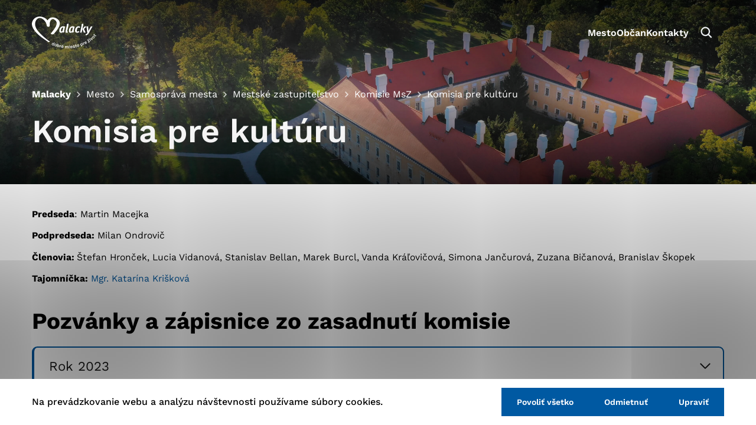

--- FILE ---
content_type: text/html; charset=UTF-8
request_url: https://malacky.sk/mesto/samosprava-mesta/mestske-zastupitelstvo-mesta-malacky/komisie-msz/komisia-pre-kulturu-2022-2026/
body_size: 15765
content:

<!doctype html>
<html lang="sk-SK">
    <head>
        <meta charset="UTF-8">
        <meta name="description" content="Dobré miesto pre život">
        <meta http-equiv="Content-Type" content="text/html; charset=UTF-8">
        <meta http-equiv="X-UA-Compatible" content="IE=edge">
        <meta name="viewport" content="width=device-width, initial-scale=1.0">

<link rel="apple-touch-icon" sizes="180x180" href="https://malacky.sk/wp-content/themes/iq-theme/dist/img/apple-touch-icon.png">
<link rel="icon" type="image/png" sizes="32x32" href="https://malacky.sk/wp-content/themes/iq-theme/dist/img/favicon-32x32.png">
<link rel="icon" type="image/png" sizes="16x16" href="https://malacky.sk/wp-content/themes/iq-theme/dist/img/favicon-16x16.png">
<link rel="mask-icon" href="https://malacky.sk/wp-content/themes/iq-theme/dist/img/safari-pinned-tab.png" color="#79be15">
<link rel="shortcut icon" href="https://malacky.sk/wp-content/themes/iq-theme/dist/img/favicon.ico">
<meta name="msapplication-TileColor" content="#79be15">
<meta name="theme-color" content="#ffffff">


<meta name='robots' content='index, follow, max-image-preview:large, max-snippet:-1, max-video-preview:-1' />

	<!-- This site is optimized with the Yoast SEO plugin v20.2.1 - https://yoast.com/wordpress/plugins/seo/ -->
	<title>Komisia pre kultúru</title>
	<link rel="canonical" href="https://malacky.sk/mesto/samosprava-mesta/mestske-zastupitelstvo-mesta-malacky/komisie-msz/komisia-pre-kulturu-2022-2026/" />
	<meta property="og:locale" content="sk_SK" />
	<meta property="og:type" content="article" />
	<meta property="og:title" content="Komisia pre kultúru" />
	<meta property="og:description" content="Predseda: Martin Macejka Podpredseda: Milan Ondrovič Členovia: Štefan Hronček,&nbsp;Lucia Vidanová, Stanislav Bellan, Marek Burcl, Vanda Kráľovičová, Simona Jančurová, Zuzana Bičanová, Branislav Škopek Tajomníčka: Mgr. Katarína Krišková Pozvánky a&nbsp;zápisnice zo zasadnutí komisie" />
	<meta property="og:url" content="https://malacky.sk/mesto/samosprava-mesta/mestske-zastupitelstvo-mesta-malacky/komisie-msz/komisia-pre-kulturu-2022-2026/" />
	<meta property="og:site_name" content="Malacky" />
	<meta property="article:modified_time" content="2025-11-11T10:06:23+00:00" />
	<meta property="og:image" content="https://malacky.sk/wp-content/uploads/2022/07/malacky_logo.png" />
	<meta property="og:image:width" content="718" />
	<meta property="og:image:height" content="350" />
	<meta property="og:image:type" content="image/png" />
	<meta name="twitter:card" content="summary_large_image" />
	<meta name="twitter:label1" content="Predpokladaný čas čítania" />
	<meta name="twitter:data1" content="1 minúta" />
	<script type="application/ld+json" class="yoast-schema-graph">{"@context":"https://schema.org","@graph":[{"@type":"WebPage","@id":"https://malacky.sk/mesto/samosprava-mesta/mestske-zastupitelstvo-mesta-malacky/komisie-msz/komisia-pre-kulturu-2022-2026/","url":"https://malacky.sk/mesto/samosprava-mesta/mestske-zastupitelstvo-mesta-malacky/komisie-msz/komisia-pre-kulturu-2022-2026/","name":"Komisia pre kultúru","isPartOf":{"@id":"https://malacky.sk/#website"},"datePublished":"2023-03-27T09:13:24+00:00","dateModified":"2025-11-11T10:06:23+00:00","breadcrumb":{"@id":"https://malacky.sk/mesto/samosprava-mesta/mestske-zastupitelstvo-mesta-malacky/komisie-msz/komisia-pre-kulturu-2022-2026/#breadcrumb"},"inLanguage":"sk-SK","potentialAction":[{"@type":"ReadAction","target":["https://malacky.sk/mesto/samosprava-mesta/mestske-zastupitelstvo-mesta-malacky/komisie-msz/komisia-pre-kulturu-2022-2026/"]}]},{"@type":"BreadcrumbList","@id":"https://malacky.sk/mesto/samosprava-mesta/mestske-zastupitelstvo-mesta-malacky/komisie-msz/komisia-pre-kulturu-2022-2026/#breadcrumb","itemListElement":[{"@type":"ListItem","position":1,"name":"Mesto","item":"https://malacky.sk/mesto/"},{"@type":"ListItem","position":2,"name":"Samospráva mesta","item":"https://malacky.sk/mesto/samosprava-mesta/"},{"@type":"ListItem","position":3,"name":"Mestské zastupiteľstvo","item":"https://malacky.sk/mesto/samosprava-mesta/mestske-zastupitelstvo-mesta-malacky/"},{"@type":"ListItem","position":4,"name":"Komisie MsZ","item":"https://malacky.sk/mesto/samosprava-mesta/mestske-zastupitelstvo-mesta-malacky/komisie-msz/"},{"@type":"ListItem","position":5,"name":"Komisia pre kultúru"}]},{"@type":"WebSite","@id":"https://malacky.sk/#website","url":"https://malacky.sk/","name":"Malacky","description":"Dobré miesto pre život","publisher":{"@id":"https://malacky.sk/#organization"},"alternateName":"Malacky | Dobré miesto pre život","potentialAction":[{"@type":"SearchAction","target":{"@type":"EntryPoint","urlTemplate":"https://malacky.sk/?s={search_term_string}"},"query-input":"required name=search_term_string"}],"inLanguage":"sk-SK"},{"@type":"Organization","@id":"https://malacky.sk/#organization","name":"Malacky","alternateName":"Malacky | Dobré miesto pre život","url":"https://malacky.sk/","logo":{"@type":"ImageObject","inLanguage":"sk-SK","@id":"https://malacky.sk/#/schema/logo/image/","url":"https://malacky.sk/wp-content/uploads/2022/07/malacky_logo.png","contentUrl":"https://malacky.sk/wp-content/uploads/2022/07/malacky_logo.png","width":718,"height":350,"caption":"Malacky"},"image":{"@id":"https://malacky.sk/#/schema/logo/image/"}}]}</script>
	<!-- / Yoast SEO plugin. -->


<link rel='dns-prefetch' href='//s.w.org' />
<script type="text/javascript">
window._wpemojiSettings = {"baseUrl":"https:\/\/s.w.org\/images\/core\/emoji\/14.0.0\/72x72\/","ext":".png","svgUrl":"https:\/\/s.w.org\/images\/core\/emoji\/14.0.0\/svg\/","svgExt":".svg","source":{"concatemoji":"https:\/\/malacky.sk\/wp-includes\/js\/wp-emoji-release.min.js?ver=6.0.2"}};
/*! This file is auto-generated */
!function(e,a,t){var n,r,o,i=a.createElement("canvas"),p=i.getContext&&i.getContext("2d");function s(e,t){var a=String.fromCharCode,e=(p.clearRect(0,0,i.width,i.height),p.fillText(a.apply(this,e),0,0),i.toDataURL());return p.clearRect(0,0,i.width,i.height),p.fillText(a.apply(this,t),0,0),e===i.toDataURL()}function c(e){var t=a.createElement("script");t.src=e,t.defer=t.type="text/javascript",a.getElementsByTagName("head")[0].appendChild(t)}for(o=Array("flag","emoji"),t.supports={everything:!0,everythingExceptFlag:!0},r=0;r<o.length;r++)t.supports[o[r]]=function(e){if(!p||!p.fillText)return!1;switch(p.textBaseline="top",p.font="600 32px Arial",e){case"flag":return s([127987,65039,8205,9895,65039],[127987,65039,8203,9895,65039])?!1:!s([55356,56826,55356,56819],[55356,56826,8203,55356,56819])&&!s([55356,57332,56128,56423,56128,56418,56128,56421,56128,56430,56128,56423,56128,56447],[55356,57332,8203,56128,56423,8203,56128,56418,8203,56128,56421,8203,56128,56430,8203,56128,56423,8203,56128,56447]);case"emoji":return!s([129777,127995,8205,129778,127999],[129777,127995,8203,129778,127999])}return!1}(o[r]),t.supports.everything=t.supports.everything&&t.supports[o[r]],"flag"!==o[r]&&(t.supports.everythingExceptFlag=t.supports.everythingExceptFlag&&t.supports[o[r]]);t.supports.everythingExceptFlag=t.supports.everythingExceptFlag&&!t.supports.flag,t.DOMReady=!1,t.readyCallback=function(){t.DOMReady=!0},t.supports.everything||(n=function(){t.readyCallback()},a.addEventListener?(a.addEventListener("DOMContentLoaded",n,!1),e.addEventListener("load",n,!1)):(e.attachEvent("onload",n),a.attachEvent("onreadystatechange",function(){"complete"===a.readyState&&t.readyCallback()})),(e=t.source||{}).concatemoji?c(e.concatemoji):e.wpemoji&&e.twemoji&&(c(e.twemoji),c(e.wpemoji)))}(window,document,window._wpemojiSettings);
</script>
<style type="text/css">
img.wp-smiley,
img.emoji {
	display: inline !important;
	border: none !important;
	box-shadow: none !important;
	height: 1em !important;
	width: 1em !important;
	margin: 0 0.07em !important;
	vertical-align: -0.1em !important;
	background: none !important;
	padding: 0 !important;
}
</style>
	<style id='wp-block-library-inline-css' type='text/css'>
:root{--wp-admin-theme-color:#007cba;--wp-admin-theme-color--rgb:0,124,186;--wp-admin-theme-color-darker-10:#006ba1;--wp-admin-theme-color-darker-10--rgb:0,107,161;--wp-admin-theme-color-darker-20:#005a87;--wp-admin-theme-color-darker-20--rgb:0,90,135;--wp-admin-border-width-focus:2px}@media (-webkit-min-device-pixel-ratio:2),(min-resolution:192dpi){:root{--wp-admin-border-width-focus:1.5px}}:root{--wp--preset--font-size--normal:16px;--wp--preset--font-size--huge:42px}:root .has-very-light-gray-background-color{background-color:#eee}:root .has-very-dark-gray-background-color{background-color:#313131}:root .has-very-light-gray-color{color:#eee}:root .has-very-dark-gray-color{color:#313131}:root .has-vivid-green-cyan-to-vivid-cyan-blue-gradient-background{background:linear-gradient(135deg,#00d084,#0693e3)}:root .has-purple-crush-gradient-background{background:linear-gradient(135deg,#34e2e4,#4721fb 50%,#ab1dfe)}:root .has-hazy-dawn-gradient-background{background:linear-gradient(135deg,#faaca8,#dad0ec)}:root .has-subdued-olive-gradient-background{background:linear-gradient(135deg,#fafae1,#67a671)}:root .has-atomic-cream-gradient-background{background:linear-gradient(135deg,#fdd79a,#004a59)}:root .has-nightshade-gradient-background{background:linear-gradient(135deg,#330968,#31cdcf)}:root .has-midnight-gradient-background{background:linear-gradient(135deg,#020381,#2874fc)}.has-regular-font-size{font-size:1em}.has-larger-font-size{font-size:2.625em}.has-normal-font-size{font-size:var(--wp--preset--font-size--normal)}.has-huge-font-size{font-size:var(--wp--preset--font-size--huge)}.has-text-align-center{text-align:center}.has-text-align-left{text-align:left}.has-text-align-right{text-align:right}#end-resizable-editor-section{display:none}.aligncenter{clear:both}.items-justified-left{justify-content:flex-start}.items-justified-center{justify-content:center}.items-justified-right{justify-content:flex-end}.items-justified-space-between{justify-content:space-between}.screen-reader-text{border:0;clip:rect(1px,1px,1px,1px);-webkit-clip-path:inset(50%);clip-path:inset(50%);height:1px;margin:-1px;overflow:hidden;padding:0;position:absolute;width:1px;word-wrap:normal!important}.screen-reader-text:focus{background-color:#ddd;clip:auto!important;-webkit-clip-path:none;clip-path:none;color:#444;display:block;font-size:1em;height:auto;left:5px;line-height:normal;padding:15px 23px 14px;text-decoration:none;top:5px;width:auto;z-index:100000}html :where(.has-border-color),html :where([style*=border-width]){border-style:solid}html :where(img[class*=wp-image-]){height:auto;max-width:100%}
</style>
<link rel='stylesheet' id='theme_css-css'  href='https://malacky.sk/wp-content/themes/iq-theme/dist/css/client.css?ver=b68305e4ce7ee11138dcf75789002df3' type='text/css' media='all' />
<link rel='stylesheet' id='tablepress-default-css'  href='https://malacky.sk/wp-content/plugins/tablepress/css/build/default.css?ver=2.1.7' type='text/css' media='all' />
<link rel='stylesheet' id='kadence-blocks-accordion-css'  href='https://malacky.sk/wp-content/plugins/kadence-blocks/dist/style-blocks-accordion.css?ver=3.1.19' type='text/css' media='all' />
<style id='kadence-blocks-global-variables-inline-css' type='text/css'>
:root {--global-kb-font-size-sm:clamp(0.8rem, 0.73rem + 0.217vw, 0.9rem);--global-kb-font-size-md:clamp(1.1rem, 0.995rem + 0.326vw, 1.25rem);--global-kb-font-size-lg:clamp(1.75rem, 1.576rem + 0.543vw, 2rem);--global-kb-font-size-xl:clamp(2.25rem, 1.728rem + 1.63vw, 3rem);--global-kb-font-size-xxl:clamp(2.5rem, 1.456rem + 3.26vw, 4rem);--global-kb-font-size-xxxl:clamp(2.75rem, 0.489rem + 7.065vw, 6rem);}:root {--global-palette1: #3182CE;--global-palette2: #2B6CB0;--global-palette3: #1A202C;--global-palette4: #2D3748;--global-palette5: #4A5568;--global-palette6: #718096;--global-palette7: #EDF2F7;--global-palette8: #F7FAFC;--global-palette9: #ffffff;}
</style>
<style id='kadence_blocks_css-inline-css' type='text/css'>
.kt-accordion-id39872_c8be7f-5d .kt-accordion-panel-inner{border-top:0px solid transparent;border-right:0px solid transparent;border-bottom:0px solid transparent;border-left:0px solid transparent;border-top-left-radius:0px;border-top-right-radius:0px;border-bottom-right-radius:0px;border-bottom-left-radius:0px;background:#ffffff;padding-top:1.5em;padding-right:1.5em;padding-bottom:1.5em;padding-left:1.5em;}.kt-accordion-id39872_c8be7f-5d .wp-block-kadence-pane .kt-accordion-header-wrap .kt-blocks-accordion-header{border-top:2px solid #0059a2;border-right:2px solid #0059a2;border-bottom:2px solid #0059a2;border-left:4px solid #0059a2;border-top-left-radius:9px;border-top-right-radius:9px;border-bottom-right-radius:9px;border-bottom-left-radius:9px;background:#ffffff;font-size:0.7em;line-height:1.2em;color:#191919;padding-top:0.8em;padding-right:0.8em;padding-bottom:0.8em;padding-left:1.1em;}.kt-accordion-wrap.kt-accordion-id39872_c8be7f-5d > .kt-accordion-inner-wrap > .kt-accordion-pane > .kt-accordion-header-wrap{margin-top:20px;}.single-content .wp-block-kadence-pane>h2:first-child,
			.single-content .wp-block-kadence-pane>h3:first-child,
			.single-content .wp-block-kadence-pane>h4:first-child,
			.single-content .wp-block-kadence-pane>h5:first-child,
			.single-content .wp-block-kadence-pane>h6:first-child{margin-top:20px;}.kt-accordion-id39872_c8be7f-5d:not( .kt-accodion-icon-style-basiccircle ):not( .kt-accodion-icon-style-xclosecircle ):not( .kt-accodion-icon-style-arrowcircle ) .kt-blocks-accordion-icon-trigger:after, .kt-accordion-id39872_c8be7f-5d:not( .kt-accodion-icon-style-basiccircle ):not( .kt-accodion-icon-style-xclosecircle ):not( .kt-accodion-icon-style-arrowcircle ) .kt-blocks-accordion-icon-trigger:before{background:#191919;}.kt-accordion-id39872_c8be7f-5d:not( .kt-accodion-icon-style-basic ):not( .kt-accodion-icon-style-xclose ):not( .kt-accodion-icon-style-arrow ) .kt-blocks-accordion-icon-trigger{background:#191919;}.kt-accordion-id39872_c8be7f-5d:not( .kt-accodion-icon-style-basic ):not( .kt-accodion-icon-style-xclose ):not( .kt-accodion-icon-style-arrow ) .kt-blocks-accordion-icon-trigger:after, .kt-accordion-id39872_c8be7f-5d:not( .kt-accodion-icon-style-basic ):not( .kt-accodion-icon-style-xclose ):not( .kt-accodion-icon-style-arrow ) .kt-blocks-accordion-icon-trigger:before{background:#ffffff;}.kt-accordion-id39872_c8be7f-5d .kt-accordion-header-wrap .kt-blocks-accordion-header:hover, body:not(.hide-focus-outline) .kt-accordion-id39872_c8be7f-5d .kt-accordion-header-wrap .kt-blocks-accordion-header:focus{color:#191919;background:#afcbe2;border-top:2px solid #0059a2;border-right:2px solid #0059a2;border-bottom:2px solid #0059a2;border-left:4px solid #0059a2;}.kt-accordion-id39872_c8be7f-5d:not( .kt-accodion-icon-style-basiccircle ):not( .kt-accodion-icon-style-xclosecircle ):not( .kt-accodion-icon-style-arrowcircle ) .kt-blocks-accordion-header:hover .kt-blocks-accordion-icon-trigger:after, .kt-accordion-id39872_c8be7f-5d:not( .kt-accodion-icon-style-basiccircle ):not( .kt-accodion-icon-style-xclosecircle ):not( .kt-accodion-icon-style-arrowcircle ) .kt-blocks-accordion-header:hover .kt-blocks-accordion-icon-trigger:before, body:not(.hide-focus-outline) .kt-accordion-id39872_c8be7f-5d:not( .kt-accodion-icon-style-basiccircle ):not( .kt-accodion-icon-style-xclosecircle ):not( .kt-accodion-icon-style-arrowcircle ) .kt-blocks-accordion-header:focus .kt-blocks-accordion-icon-trigger:after, body:not(.hide-focus-outline) .kt-accordion-id39872_c8be7f-5d:not( .kt-accodion-icon-style-basiccircle ):not( .kt-accodion-icon-style-xclosecircle ):not( .kt-accodion-icon-style-arrowcircle ) .kt-blocks-accordion-header:focus .kt-blocks-accordion-icon-trigger:before{background:#191919;}.kt-accordion-id39872_c8be7f-5d:not( .kt-accodion-icon-style-basic ):not( .kt-accodion-icon-style-xclose ):not( .kt-accodion-icon-style-arrow ) .kt-blocks-accordion-header:hover .kt-blocks-accordion-icon-trigger, body:not(.hide-focus-outline) .kt-accordion-id39872_c8be7f-5d:not( .kt-accodion-icon-style-basic ):not( .kt-accodion-icon-style-xclose ):not( .kt-accodion-icon-style-arrow ) .kt-blocks-accordion-header:focus .kt-blocks-accordion-icon-trigger{background:#191919;}.kt-accordion-id39872_c8be7f-5d:not( .kt-accodion-icon-style-basic ):not( .kt-accodion-icon-style-xclose ):not( .kt-accodion-icon-style-arrow ) .kt-blocks-accordion-header:hover .kt-blocks-accordion-icon-trigger:after, .kt-accordion-id39872_c8be7f-5d:not( .kt-accodion-icon-style-basic ):not( .kt-accodion-icon-style-xclose ):not( .kt-accodion-icon-style-arrow ) .kt-blocks-accordion-header:hover .kt-blocks-accordion-icon-trigger:before, body:not(.hide-focus-outline) .kt-accordion-id39872_c8be7f-5d:not( .kt-accodion-icon-style-basic ):not( .kt-accodion-icon-style-xclose ):not( .kt-accodion-icon-style-arrow ) .kt-blocks-accordion-header:focus .kt-blocks-accordion-icon-trigger:after, body:not(.hide-focus-outline) .kt-accordion-id39872_c8be7f-5d:not( .kt-accodion-icon-style-basic ):not( .kt-accodion-icon-style-xclose ):not( .kt-accodion-icon-style-arrow ) .kt-blocks-accordion-header:focus .kt-blocks-accordion-icon-trigger:before{background:#afcbe2;}.kt-accordion-id39872_c8be7f-5d .kt-accordion-header-wrap .kt-blocks-accordion-header.kt-accordion-panel-active{color:#191919;background:#afcbe2;border-top:2px solid #afcbe2;border-right:2px solid #eeeeee;border-bottom:2px solid #eeeeee;border-left:4px solid #0e9cd1;}.kt-accordion-id39872_c8be7f-5d:not( .kt-accodion-icon-style-basiccircle ):not( .kt-accodion-icon-style-xclosecircle ):not( .kt-accodion-icon-style-arrowcircle ) .kt-blocks-accordion-header.kt-accordion-panel-active .kt-blocks-accordion-icon-trigger:after, .kt-accordion-id39872_c8be7f-5d:not( .kt-accodion-icon-style-basiccircle ):not( .kt-accodion-icon-style-xclosecircle ):not( .kt-accodion-icon-style-arrowcircle ) .kt-blocks-accordion-header.kt-accordion-panel-active .kt-blocks-accordion-icon-trigger:before{background:#191919;}.kt-accordion-id39872_c8be7f-5d:not( .kt-accodion-icon-style-basic ):not( .kt-accodion-icon-style-xclose ):not( .kt-accodion-icon-style-arrow ) .kt-blocks-accordion-header.kt-accordion-panel-active .kt-blocks-accordion-icon-trigger{background:#191919;}.kt-accordion-id39872_c8be7f-5d:not( .kt-accodion-icon-style-basic ):not( .kt-accodion-icon-style-xclose ):not( .kt-accodion-icon-style-arrow ) .kt-blocks-accordion-header.kt-accordion-panel-active .kt-blocks-accordion-icon-trigger:after, .kt-accordion-id39872_c8be7f-5d:not( .kt-accodion-icon-style-basic ):not( .kt-accodion-icon-style-xclose ):not( .kt-accodion-icon-style-arrow ) .kt-blocks-accordion-header.kt-accordion-panel-active .kt-blocks-accordion-icon-trigger:before{background:#afcbe2;}@media all and (max-width: 1024px){.kt-accordion-id39872_c8be7f-5d .kt-accordion-panel-inner{border-top:0px solid transparent;border-right:0px solid transparent;border-bottom:0px solid transparent;border-left:0px solid transparent;}}@media all and (max-width: 1024px){.kt-accordion-id39872_c8be7f-5d .wp-block-kadence-pane .kt-accordion-header-wrap .kt-blocks-accordion-header{border-top:2px solid #0059a2;border-right:2px solid #0059a2;border-bottom:2px solid #0059a2;border-left:4px solid #0059a2;}}@media all and (max-width: 1024px){.kt-accordion-id39872_c8be7f-5d .kt-accordion-header-wrap .kt-blocks-accordion-header:hover, body:not(.hide-focus-outline) .kt-accordion-id39872_c8be7f-5d .kt-accordion-header-wrap .kt-blocks-accordion-header:focus{border-top:2px solid #0059a2;border-right:2px solid #0059a2;border-bottom:2px solid #0059a2;border-left:4px solid #0059a2;}}@media all and (max-width: 1024px){.kt-accordion-id39872_c8be7f-5d .kt-accordion-header-wrap .kt-blocks-accordion-header.kt-accordion-panel-active{border-top:2px solid #afcbe2;border-right:2px solid #eeeeee;border-bottom:2px solid #eeeeee;border-left:4px solid #0e9cd1;}}@media all and (max-width: 767px){.kt-accordion-id39872_c8be7f-5d .kt-accordion-panel-inner{border-top:0px solid transparent;border-right:0px solid transparent;border-bottom:0px solid transparent;border-left:0px solid transparent;}.kt-accordion-id39872_c8be7f-5d .wp-block-kadence-pane .kt-accordion-header-wrap .kt-blocks-accordion-header{border-top:2px solid #0059a2;border-right:2px solid #0059a2;border-bottom:2px solid #0059a2;border-left:4px solid #0059a2;}.kt-accordion-id39872_c8be7f-5d .kt-accordion-header-wrap .kt-blocks-accordion-header:hover, body:not(.hide-focus-outline) .kt-accordion-id39872_c8be7f-5d .kt-accordion-header-wrap .kt-blocks-accordion-header:focus{border-top:2px solid #0059a2;border-right:2px solid #0059a2;border-bottom:2px solid #0059a2;border-left:4px solid #0059a2;}.kt-accordion-id39872_c8be7f-5d .kt-accordion-header-wrap .kt-blocks-accordion-header.kt-accordion-panel-active{border-top:2px solid #afcbe2;border-right:2px solid #eeeeee;border-bottom:2px solid #eeeeee;border-left:4px solid #0e9cd1;}}
</style>
<link rel='stylesheet' id='wp-block-paragraph-css'  href='https://malacky.sk/wp-includes/blocks/paragraph/style.min.css?ver=6.0.2' type='text/css' media='all' />
<link rel='stylesheet' id='wp-block-heading-css'  href='https://malacky.sk/wp-includes/blocks/heading/style.min.css?ver=6.0.2' type='text/css' media='all' />
<style id="kadence_blocks_palette_css">:root .has-kb-palette-1-color{color:#888888}:root .has-kb-palette-1-background-color{background-color:#888888}:root .has-kb-palette-12-color{color:#d5ff24}:root .has-kb-palette-12-background-color{background-color:#d5ff24}</style><script type='text/javascript' src='https://malacky.sk/wp-content/plugins/stop-user-enumeration/frontend/js/frontend.js?ver=1.4.7' id='stop-user-enumeration-js'></script>
<script type='text/javascript' src='https://malacky.sk/wp-includes/js/jquery/jquery.min.js?ver=3.6.0' id='jquery-core-js'></script>
<script type='text/javascript' src='https://malacky.sk/wp-includes/js/jquery/jquery-migrate.min.js?ver=3.3.2' id='jquery-migrate-js'></script>
<link rel="https://api.w.org/" href="https://malacky.sk/wp-json/" /><link rel="alternate" type="application/json" href="https://malacky.sk/wp-json/wp/v2/pages/39872" /><link rel="EditURI" type="application/rsd+xml" title="RSD" href="https://malacky.sk/xmlrpc.php?rsd" />
<link rel="wlwmanifest" type="application/wlwmanifest+xml" href="https://malacky.sk/wp-includes/wlwmanifest.xml" /> 
<meta name="generator" content="WordPress 6.0.2" />
<link rel='shortlink' href='https://malacky.sk/?p=39872' />
<link rel="alternate" type="application/json+oembed" href="https://malacky.sk/wp-json/oembed/1.0/embed?url=https%3A%2F%2Fmalacky.sk%2Fmesto%2Fsamosprava-mesta%2Fmestske-zastupitelstvo-mesta-malacky%2Fkomisie-msz%2Fkomisia-pre-kulturu-2022-2026%2F" />
<link rel="alternate" type="text/xml+oembed" href="https://malacky.sk/wp-json/oembed/1.0/embed?url=https%3A%2F%2Fmalacky.sk%2Fmesto%2Fsamosprava-mesta%2Fmestske-zastupitelstvo-mesta-malacky%2Fkomisie-msz%2Fkomisia-pre-kulturu-2022-2026%2F&#038;format=xml" />
<link rel="icon" href="https://malacky.sk/wp-content/uploads/2022/06/cropped-android-chrome-512x512-1-32x32.png" sizes="32x32" />
<link rel="icon" href="https://malacky.sk/wp-content/uploads/2022/06/cropped-android-chrome-512x512-1-192x192.png" sizes="192x192" />
<link rel="apple-touch-icon" href="https://malacky.sk/wp-content/uploads/2022/06/cropped-android-chrome-512x512-1-180x180.png" />
<meta name="msapplication-TileImage" content="https://malacky.sk/wp-content/uploads/2022/06/cropped-android-chrome-512x512-1-270x270.png" />
		<style type="text/css" id="wp-custom-css">
			/*
{
font-weight: bold;
	}
*/

/*h2,h3{
margin-top: 1em;
} 


p{
margin-bottom: 1.3em;
} 
*/

/*figure {
margin-bottom: 2em !important;
}

.media_text
{
padding: 3em 0 3em 0;
}

.post-detail
{
padding-left: 2em !important;
padding-right: 2em !important;
}
*/

/*.kt-blocks-info-box-link-wrap {
  
  min-height: 575px;
}
*/
		</style>
		
        <script>
            window.pageDependencies = [];
        </script>

        <!-- Google tag (gtag.js) -->
        <script async src="https://www.googletagmanager.com/gtag/js?id=G-3KVZQDGKMT"></script>
        <script>
            window.dataLayer = window.dataLayer || [];
            function gtag(){ dataLayer.push(arguments);}

            gtag('consent', 'default', {
                ad_storage: "denied",
                analytics_storage: "denied",
                personalization_storage: "denied",
            });

            gtag('js', new Date());

            gtag('config', 'G-3KVZQDGKMT');
        </script>

    </head>
    <body class="page">

<header class="header" role="banner">
	<div class="header__container">
		<a class="header__logo-wrapper" href="https://malacky.sk/" aria-label="Logo mesta Malacky">
			<div class="header__logo"></div>
		</a>
		<div class="header__menu-wrapper">
<nav class="navigation-menu" role="navigation" aria-label="Hlavné menu">
	<div class="navigation-menu__gradient navigation-menu__gradient--top"></div>
	<div class="navigation-menu__mobile-top">
		<button class="navigation-menu__close" title="Zatvoriť" aria-label="Zatvoriť">
				<div class="navigation-menu__close-bar"></div>
				<div class="navigation-menu__close-bar"></div>
		</button>
	</div>
	<ul class="navigation-menu__container">
			<li class="navigation-menu__elem">
					<a href="https://malacky.sk/mesto/" class="navigation-menu__title navigation-menu__title--desktop" aria-haspopup="true">
						Mesto
					</a>
					<a href="https://malacky.sk/mesto/" class="navigation-submenu__link-menu" aria-haspopup="true">
						Mesto
					</a>
					<button class="navigation-menu__title navigation-menu__title-caret navigation-menu__title--has-popup"></button>					
					<div class="navigation-menu__hover-area"></div>
					<div class="navigation-submenu">
						<div class="navigation-submenu__wrapper">
							<div class="navigation-submenu__container">
								<div class="navigation-submenu__filler"></div>
								<ul class="navigation-submenu__menu">
										<li class="navigation-submenu__elem">
												<a  href="https://malacky.sk/mesto/o-meste/" class="navigation-submenu__link navigation-submenu__link--has-popup navigation-submenu__link--desktop" aria-haspopup="true">
													O meste
												</a>											
												<a  href="https://malacky.sk/mesto/o-meste/" class="navigation-submenu__link-menu" aria-haspopup="true">
													O meste
												</a>
												<button class="navigation-submenu__link navigation-submenu__link navigation-submenu__link-caret"></button>	
												<ul class="navigation-sub-submenu">
														<li class="navigation-sub-submenu__elem">
															<a href="https://malacky.sk/mesto/o-meste/statut-mesta/" class="navigation-sub-submenu__link">
																Štatút mesta
															</a>
														</li>
														<li class="navigation-sub-submenu__elem">
															<a href="https://malacky.sk/mesto/o-meste/symboly-mesta/" class="navigation-sub-submenu__link">
																Symboly mesta
															</a>
														</li>
														<li class="navigation-sub-submenu__elem">
															<a href="https://malacky.sk/mesto/o-meste/historia-mesta/" class="navigation-sub-submenu__link">
																História mesta
															</a>
														</li>
														<li class="navigation-sub-submenu__elem">
															<a href="https://malacky.sk/mesto/o-meste/sucasnost/" class="navigation-sub-submenu__link">
																Súčasnosť
															</a>
														</li>
														<li class="navigation-sub-submenu__elem">
															<a href="https://malacky.sk/mesto/o-meste/kronika-mesta/" class="navigation-sub-submenu__link">
																Kronika mesta
															</a>
														</li>
														<li class="navigation-sub-submenu__elem">
															<a href="https://malacky.sk/mesto/o-meste/fotogaleria/" class="navigation-sub-submenu__link">
																Fotogaléria
															</a>
														</li>
														<li class="navigation-sub-submenu__elem">
															<a href="https://malacky.sk/mesto/o-meste/osobnosti/" class="navigation-sub-submenu__link">
																Osobnosti
															</a>
														</li>
														<li class="navigation-sub-submenu__elem">
															<a href="https://malacky.sk/mesto/o-meste/partnerske-mesta/" class="navigation-sub-submenu__link">
																Partnerské mestá
															</a>
														</li>
												</ul>
										</li>
										<li class="navigation-submenu__elem">
												<a  href="https://malacky.sk/mesto/samosprava-mesta/" class="navigation-submenu__link navigation-submenu__link--has-popup navigation-submenu__link--desktop" aria-haspopup="true">
													Samospráva mesta
												</a>											
												<a  href="https://malacky.sk/mesto/samosprava-mesta/" class="navigation-submenu__link-menu" aria-haspopup="true">
													Samospráva mesta
												</a>
												<button class="navigation-submenu__link navigation-submenu__link navigation-submenu__link-caret"></button>	
												<ul class="navigation-sub-submenu">
														<li class="navigation-sub-submenu__elem">
															<a href="https://malacky.sk/mesto/samosprava-mesta/hlavny-kontrolor-mesta/" class="navigation-sub-submenu__link">
																Hlavný kontrolór mesta
															</a>
														</li>
														<li class="navigation-sub-submenu__elem">
															<a href="https://malacky.sk/mesto/samosprava-mesta/primator-mesta/" class="navigation-sub-submenu__link">
																Primátor mesta
															</a>
														</li>
														<li class="navigation-sub-submenu__elem">
															<a href="https://malacky.sk/mesto/samosprava-mesta/zastupca-primatora-mesta/" class="navigation-sub-submenu__link">
																Zástupca primátora mesta
															</a>
														</li>
														<li class="navigation-sub-submenu__elem">
															<a href="https://malacky.sk/mesto/samosprava-mesta/mestske-zastupitelstvo-mesta-malacky/" class="navigation-sub-submenu__link">
																Mestské zastupiteľstvo
															</a>
														</li>
														<li class="navigation-sub-submenu__elem">
															<a href="https://malacky.sk/mesto/samosprava-mesta/mestsky-urad/" class="navigation-sub-submenu__link">
																Mestský úrad
															</a>
														</li>
														<li class="navigation-sub-submenu__elem">
															<a href="https://malacky.sk/mesto/samosprava-mesta/vseobecne-zavazne-nariadenia/" class="navigation-sub-submenu__link">
																Všeobecne záväzné nariadenia (VZN)
															</a>
														</li>
														<li class="navigation-sub-submenu__elem">
															<a href="https://malacky.sk/mesto/samosprava-mesta/financie-a-rozpocet-mesta/" class="navigation-sub-submenu__link">
																Financie a rozpočet mesta
															</a>
														</li>
														<li class="navigation-sub-submenu__elem">
															<a href="https://malacky.sk/?page_id=20862" class="navigation-sub-submenu__link">
																Elektronizácia samosprávy
															</a>
														</li>
														<li class="navigation-sub-submenu__elem">
															<a href="https://malacky.sk/?page_id=20855" class="navigation-sub-submenu__link">
																Otvorená samospráva/Transparentné mesto
															</a>
														</li>
														<li class="navigation-sub-submenu__elem">
															<a href="https://malacky.sk/mesto/samosprava-mesta/verejne-obstaravanie/" class="navigation-sub-submenu__link">
																Verejné obstarávanie
															</a>
														</li>
														<li class="navigation-sub-submenu__elem">
															<a href="https://malacky.sk/mesto/samosprava-mesta/prevody-a-prenajmy-majetku/" class="navigation-sub-submenu__link">
																Prevody a prenájmy majetku
															</a>
														</li>
														<li class="navigation-sub-submenu__elem">
															<a href="https://malacky.sk/mesto/samosprava-mesta/primator-mesta/rada-seniorov-a-osob-so-zdravotnym-postihnutim-mesta-malacky/" class="navigation-sub-submenu__link">
																Rada seniorov a osôb so zdravotným postihnutím mesta Malacky
															</a>
														</li>
												</ul>
										</li>
										<li class="navigation-submenu__elem">
												<a href="https://malacky.sk/mesto/mestska-policia/" class="navigation-submenu__link">
													Mestská polícia
												</a>
										</li>
										<li class="navigation-submenu__elem">
												<a  href="https://malacky.sk/mesto/mestske-organizacie-a-spolocnosti/" class="navigation-submenu__link navigation-submenu__link--has-popup navigation-submenu__link--desktop" aria-haspopup="true">
													Mestské organizácie a spoločnosti
												</a>											
												<a  href="https://malacky.sk/mesto/mestske-organizacie-a-spolocnosti/" class="navigation-submenu__link-menu" aria-haspopup="true">
													Mestské organizácie a spoločnosti
												</a>
												<button class="navigation-submenu__link navigation-submenu__link navigation-submenu__link-caret"></button>	
												<ul class="navigation-sub-submenu">
														<li class="navigation-sub-submenu__elem">
															<a href="https://malacky.sk/?page_id=20897" class="navigation-sub-submenu__link">
																Nadácie
															</a>
														</li>
														<li class="navigation-sub-submenu__elem">
															<a href="https://malacky.sk/mesto/mestske-organizacie-a-spolocnosti/obchodne-organizacie-s-ucastou-mesta/" class="navigation-sub-submenu__link">
																Obchodné organizácie s účasťou mesta
															</a>
														</li>
														<li class="navigation-sub-submenu__elem">
															<a href="https://malacky.sk/mesto/mestske-organizacie-a-spolocnosti/prispevkove-organizacie/" class="navigation-sub-submenu__link">
																Príspevkové organizácie
															</a>
														</li>
														<li class="navigation-sub-submenu__elem">
															<a href="https://malacky.sk/mesto/mestske-organizacie-a-spolocnosti/rozpoctove-organizacie/" class="navigation-sub-submenu__link">
																Rozpočtové organizácie
															</a>
														</li>
												</ul>
										</li>
										<li class="navigation-submenu__elem">
												<a href="https://malacky.sk/mesto/mestske-media/" class="navigation-submenu__link">
													Mestské médiá
												</a>
										</li>
										<li class="navigation-submenu__elem">
												<a href="https://malacky.sk/mesto/samosprava-mesta/dotacie-a-granty/" class="navigation-submenu__link">
													Dotácie a granty
												</a>
										</li>
										<li class="navigation-submenu__elem">
												<a href="https://malacky.sk/mesto/strategie-dokumenty-smernice/" class="navigation-submenu__link">
													Stratégie, dokumenty, smernice
												</a>
										</li>
										<li class="navigation-submenu__elem">
												<a href="https://malacky.sk/mesto/uzemny-plan-mesta/" class="navigation-submenu__link">
													Územný plán mesta
												</a>
										</li>
										<li class="navigation-submenu__elem">
												<a href="https://malacky.sk/mesto/treti-sektor/" class="navigation-submenu__link">
													Tretí sektor
												</a>
										</li>
										<li class="navigation-submenu__elem">
												<a href="https://malacky.sk/mesto/povinne-zverejovane-informacie/" class="navigation-submenu__link">
													Povinne zverejňované informácie
												</a>
										</li>
								</ul>
								<hr class="navigation-submenu__delim">
								<div class="navigation-submenu__submenu"></div>
								<div class="navigation-submenu__close-wrapper">
									<button class="navigation-submenu__close" title="Zatvoriť" aria-label="Zatvoriť">
										<svg xmlns="http://www.w3.org/2000/svg" viewBox="0 0 30 30" fill="none"><path d="M15.687 14.997L29.858.826a.484.484 0 10-.684-.684l-14.17 14.17L.831.143a.484.484 0 00-.684.684l14.171 14.171-14.17 14.17a.484.484 0 10.684.684l14.171-14.171 14.171 14.171a.484.484 0 00.684-.684l-14.17-14.171z" fill="#000"/></svg>
									</button>
								</div>
								<div class="navigation-submenu__filler"></div>
							</div>
						</div>
					</div>
			</li>
			<li class="navigation-menu__elem">
					<a href="https://malacky.sk/obcan/" class="navigation-menu__title navigation-menu__title--desktop" aria-haspopup="true">
						Občan
					</a>
					<a href="https://malacky.sk/obcan/" class="navigation-submenu__link-menu" aria-haspopup="true">
						Občan
					</a>
					<button class="navigation-menu__title navigation-menu__title-caret navigation-menu__title--has-popup"></button>					
					<div class="navigation-menu__hover-area"></div>
					<div class="navigation-submenu">
						<div class="navigation-submenu__wrapper">
							<div class="navigation-submenu__container">
								<div class="navigation-submenu__filler"></div>
								<ul class="navigation-submenu__menu">
										<li class="navigation-submenu__elem">
												<a href="https://malacky.sk/obcan/ako-vybavit-sluzby-obcanom/" class="navigation-submenu__link">
													Ako vybaviť – služby občanom
												</a>
										</li>
										<li class="navigation-submenu__elem">
												<a href="https://malacky.sk/obcan/tlaciva-na-vybavovanie-na-msu/" class="navigation-submenu__link">
													Tlačivá
												</a>
										</li>
										<li class="navigation-submenu__elem">
												<a href="https://malacky.sk/obcan/vzdelavanie/" class="navigation-submenu__link">
													Vzdelávanie
												</a>
										</li>
										<li class="navigation-submenu__elem">
												<a href="https://malacky.sk/obcan/centrum-volneho-casu/" class="navigation-submenu__link">
													Centrum voľného času
												</a>
										</li>
										<li class="navigation-submenu__elem">
												<a href="/aktuality/?plSpc=91" class="navigation-submenu__link">
													Oznamy
												</a>
										</li>
										<li class="navigation-submenu__elem">
												<a  href="https://malacky.sk/obcan/kultura-a-sport/" class="navigation-submenu__link navigation-submenu__link--has-popup navigation-submenu__link--desktop" aria-haspopup="true">
													Kultúra a šport
												</a>											
												<a  href="https://malacky.sk/obcan/kultura-a-sport/" class="navigation-submenu__link-menu" aria-haspopup="true">
													Kultúra a šport
												</a>
												<button class="navigation-submenu__link navigation-submenu__link navigation-submenu__link-caret"></button>	
												<ul class="navigation-sub-submenu">
														<li class="navigation-sub-submenu__elem">
															<a href="https://malacky.sk/akcie/" class="navigation-sub-submenu__link">
																Podujatia v Malackách
															</a>
														</li>
												</ul>
										</li>
										<li class="navigation-submenu__elem">
												<a href="https://malacky.sk/obcan/urady-a-institucie/" class="navigation-submenu__link">
													Úrady a inštitúcie
												</a>
										</li>
										<li class="navigation-submenu__elem">
												<a href="https://malacky.sk/obcan/zdravotnicke-zariadenia/" class="navigation-submenu__link">
													Zdravotnícke zariadenia
												</a>
										</li>
										<li class="navigation-submenu__elem">
												<a href="https://malacky.sk/obcan/najomne-byty/" class="navigation-submenu__link">
													Nájomné byty
												</a>
										</li>
										<li class="navigation-submenu__elem">
												<a href="https://malacky.sk/obcan/verejna-doprava/" class="navigation-submenu__link">
													Verejná doprava
												</a>
										</li>
										<li class="navigation-submenu__elem">
												<a  href="https://malacky.sk/obcan/praca/" class="navigation-submenu__link navigation-submenu__link--has-popup navigation-submenu__link--desktop" aria-haspopup="true">
													Pracovné ponuky
												</a>											
												<a  href="https://malacky.sk/obcan/praca/" class="navigation-submenu__link-menu" aria-haspopup="true">
													Pracovné ponuky
												</a>
												<button class="navigation-submenu__link navigation-submenu__link navigation-submenu__link-caret"></button>	
												<ul class="navigation-sub-submenu">
														<li class="navigation-sub-submenu__elem">
															<a href="https://malacky.sk/obcan/praca/vyberove-konania-a-volne-pracovne-miesta/" class="navigation-sub-submenu__link">
																Práca – mesto a spoločnosti
															</a>
														</li>
														<li class="navigation-sub-submenu__elem">
															<a href="https://malacky.sk/obcan/praca/profesia/" class="navigation-sub-submenu__link">
																Profesia
															</a>
														</li>
												</ul>
										</li>
										<li class="navigation-submenu__elem">
												<a  href="https://malacky.sk/obcan/volby/" class="navigation-submenu__link navigation-submenu__link--has-popup navigation-submenu__link--desktop" aria-haspopup="true">
													Voľby
												</a>											
												<a  href="https://malacky.sk/obcan/volby/" class="navigation-submenu__link-menu" aria-haspopup="true">
													Voľby
												</a>
												<button class="navigation-submenu__link navigation-submenu__link navigation-submenu__link-caret"></button>	
												<ul class="navigation-sub-submenu">
														<li class="navigation-sub-submenu__elem">
															<a href="https://malacky.sk/obcan/referenda/referendum-2010/" class="navigation-sub-submenu__link">
																Referendum 2010
															</a>
														</li>
														<li class="navigation-sub-submenu__elem">
															<a href="https://malacky.sk/obcan/referenda/referendum-2015/" class="navigation-sub-submenu__link">
																Referendum 2015
															</a>
														</li>
														<li class="navigation-sub-submenu__elem">
															<a href="https://malacky.sk/obcan/volby/volby-prezidenta/" class="navigation-sub-submenu__link">
																Voľby prezidenta
															</a>
														</li>
														<li class="navigation-sub-submenu__elem">
															<a href="https://malacky.sk/obcan/volby/volby-do-vuc/" class="navigation-sub-submenu__link">
																Voľby do VÚC
															</a>
														</li>
														<li class="navigation-sub-submenu__elem">
															<a href="https://malacky.sk/obcan/volby/volby-do-europskeho-parlamentu/" class="navigation-sub-submenu__link">
																Voľby do Európskeho parlamentu
															</a>
														</li>
														<li class="navigation-sub-submenu__elem">
															<a href="https://malacky.sk/obcan/volby/volby-do-narodnej-rady-sr/" class="navigation-sub-submenu__link">
																Voľby do Národnej rady SR
															</a>
														</li>
														<li class="navigation-sub-submenu__elem">
															<a href="https://malacky.sk/obcan/volby/komunalne-a-krajske-volby-2022/" class="navigation-sub-submenu__link">
																Komunálne a krajské voľby 2022
															</a>
														</li>
												</ul>
										</li>
										<li class="navigation-submenu__elem">
												<a href="https://malacky.sk/obcan/zariadenia-socialnych-sluzieb/" class="navigation-submenu__link">
													Zariadenia sociálnych služieb
												</a>
										</li>
										<li class="navigation-submenu__elem">
												<a href="https://malacky.sk/uzitocne-telefonne-cisla/" class="navigation-submenu__link">
													Užitočné telefónne čísla
												</a>
										</li>
										<li class="navigation-submenu__elem">
												<a href="https://malacky.sk/obcan/bezplatna-pravna-pomoc/" class="navigation-submenu__link">
													Bezplatná právna pomoc
												</a>
										</li>
										<li class="navigation-submenu__elem">
												<a href="https://malacky.sk/obcan/arboretum/" class="navigation-submenu__link">
													Arboretum
												</a>
										</li>
										<li class="navigation-submenu__elem">
												<a href="https://malacky.sk/obcan/karantenna-stanica/" class="navigation-submenu__link">
													Karanténna stanica Malacky
												</a>
										</li>
										<li class="navigation-submenu__elem">
												<a href="https://malacky.sk/scitanie-obyvatelov-domov-a-bytov-2021/" class="navigation-submenu__link">
													Sčítanie obyvateľov, domov a bytov 2021
												</a>
										</li>
										<li class="navigation-submenu__elem">
												<a href="https://malacky.sk/mesto/samosprava-mesta/mestsky-urad/oddelenia-msu/utvar-vystavby-a-zivotneho-prostredia/odpadove-hospodarstvo/separovany-zber-v-meste/" class="navigation-submenu__link">
													Separovaný zber v meste
												</a>
										</li>
								</ul>
								<hr class="navigation-submenu__delim">
								<div class="navigation-submenu__submenu"></div>
								<div class="navigation-submenu__close-wrapper">
									<button class="navigation-submenu__close" title="Zatvoriť" aria-label="Zatvoriť">
										<svg xmlns="http://www.w3.org/2000/svg" viewBox="0 0 30 30" fill="none"><path d="M15.687 14.997L29.858.826a.484.484 0 10-.684-.684l-14.17 14.17L.831.143a.484.484 0 00-.684.684l14.171 14.171-14.17 14.17a.484.484 0 10.684.684l14.171-14.171 14.171 14.171a.484.484 0 00.684-.684l-14.17-14.171z" fill="#000"/></svg>
									</button>
								</div>
								<div class="navigation-submenu__filler"></div>
							</div>
						</div>
					</div>
			</li>
			<li class="navigation-menu__elem">
					<a href="/mesto/samosprava-mesta/mestsky-urad/kontakty/" class="navigation-menu__title">
						Kontakty
					</a>
			</li>
	</ul>
	<div class="navigation-menu__gradient navigation-menu__gradient--bottom"></div>
	<span class="navigation-menu__desktop-indicator"></span>
</nav>


<button
    class="search__trigger"
    title="Vyhľadávanie"
    aria-label="Vyhľadávanie"
    aria-haspopup="true">
    <svg xmlns="http://www.w3.org/2000/svg" viewBox="0 0 22 22" fill="none"><path d="M21.5 19.747l-5.394-5.395a8.614 8.614 0 001.732-5.183 8.669 8.669 0 10-8.668 8.668c1.946 0 3.737-.65 5.183-1.732l5.395 5.394 1.752-1.752zM2.978 9.167A6.199 6.199 0 019.17 2.976a6.199 6.199 0 016.191 6.191A6.199 6.199 0 019.17 15.36a6.199 6.199 0 01-6.192-6.192z" fill="#E9ECEF"/></svg>
</button>
			<button class="header__hamburger" title="Otvoriť menu" aria-label="Otvoriť menu">
					<div class="header__hamburger-bar"></div>
					<div class="header__hamburger-bar"></div>
					<div class="header__hamburger-bar"></div>
			</button>
		</div>
	</div>
</header>
<div class="search" data-lang="sk-SK" role="search" aria-label="Vyhľadávanie">
    <div class="search__wrapper">
        <div class="search__container">
            <div class="search__top">
                <div class="search__label">Vyhľadávanie</div>
                <button class="search__close" title="Zatvoriť" aria-label="Zatvoriť"><svg xmlns="http://www.w3.org/2000/svg" viewBox="0 0 30 30" fill="none"><path d="M15.687 14.997L29.858.826a.484.484 0 10-.684-.684l-14.17 14.17L.831.143a.484.484 0 00-.684.684l14.171 14.171-14.17 14.17a.484.484 0 10.684.684l14.171-14.171 14.171 14.171a.484.484 0 00.684-.684l-14.17-14.171z" fill="#000"/></svg></button>
            </div>
            <form class="search__form" method="GET" action="https://malacky.sk/">
                <input class="search__input" name="s" type="text" placeholder="Čo si prajete vyhľadať?" aria-label="Vyhľadávacie pole">
                <button class="search__submit" type="submit" title="Vyhľadať" aria-label="Vyhľadať"><svg xmlns="http://www.w3.org/2000/svg" viewBox="0 0 22 22" fill="none"><path d="M21.5 19.747l-5.394-5.395a8.614 8.614 0 001.732-5.183 8.669 8.669 0 10-8.668 8.668c1.946 0 3.737-.65 5.183-1.732l5.395 5.394 1.752-1.752zM2.978 9.167A6.199 6.199 0 019.17 2.976a6.199 6.199 0 016.191 6.191A6.199 6.199 0 019.17 15.36a6.199 6.199 0 01-6.192-6.192z" fill="#E9ECEF"/></svg></button>
            </form>
            <div class="search__content"></div>
        </div>
    </div>
</div>
        <div class="page__body">
            <main class="page__content" role="main">
<section class="banner  banner--isDefault" style="background-image: url(
			https\:\/\/malacky\.sk\/wp-content\/themes\/iq-theme\/dist/img/banner-hp-sept22.jpg
	);">
	<div class="banner__container">
		<div class="banner__content">


<div class="breadcrumb">
    <div class="breadcrumb__container">
            <div class="breadcrumb__item ">
                        <a href="https://malacky.sk/" class="breadcrumb__link breadcrumb__link--first "> 
                            Malacky
                        </a>
            </div>
            <div class="breadcrumb__item ">
                        <a href="https://malacky.sk/mesto/" class="breadcrumb__link "> 
                            Mesto
                        </a>
            </div>
            <div class="breadcrumb__item ">
                        <a href="https://malacky.sk/mesto/samosprava-mesta/" class="breadcrumb__link "> 
                            Samospráva mesta
                        </a>
            </div>
            <div class="breadcrumb__item ">
                        <a href="https://malacky.sk/mesto/samosprava-mesta/mestske-zastupitelstvo-mesta-malacky/" class="breadcrumb__link "> 
                            Mestské zastupiteľstvo
                        </a>
            </div>
            <div class="breadcrumb__item ">
                        <a href="https://malacky.sk/mesto/samosprava-mesta/mestske-zastupitelstvo-mesta-malacky/komisie-msz/" class="breadcrumb__link "> 
                            Komisie MsZ
                        </a>
            </div>
            <div class="breadcrumb__item ">
                    <div class="breadcrumb__link breadcrumb__link--last ">
                        Komisia pre kultúru
                    </div>
            </div>
    </div>
</div>
			<h1 class="banner__title">Komisia pre kultúru</h1>
			<div class="banner__perex">
				
			</div>
		</div>
	</div>
</section>

<span id="content-start"></span>
<div class="container--default">
    
<p><strong>Predseda</strong>: Martin Macejka</p>



<p><strong>Podpredseda:</strong> Milan Ondrovič</p>



<p><strong>Členovia: </strong>Štefan Hronček,&nbsp;Lucia Vidanová, Stanislav Bellan, Marek Burcl, Vanda Kráľovičová, Simona Jančurová, Zuzana Bičanová, Branislav Škopek</p>



<p><strong>Tajomníčka:</strong> <a href="mailto:katar&#105;&#110;&#97;&#46;&#107;&#114;&#105;&#115;&#107;&#111;&#118;&#97;&#64;&#109;&#97;&#x6c;&#x61;&#x63;&#x6b;&#x79;&#x2e;&#x73;&#x6b;">Mgr. Katarína Krišková</a><br></p>



<h2>Pozvánky a&nbsp;zápisnice zo zasadnutí komisie</h2>



<div class="wp-block-kadence-accordion alignnone"><div class="kt-accordion-wrap kt-accordion-id39872_c8be7f-5d kt-accordion-has-16-panes kt-active-pane-15 kt-accordion-block kt-pane-header-alignment-left kt-accodion-icon-style-arrow kt-accodion-icon-side-right" style="max-width:none"><div class="kt-accordion-inner-wrap" data-allow-multiple-open="false" data-start-open="15">
<div class="wp-block-kadence-pane kt-accordion-pane kt-accordion-pane-8 kt-pane39872_79463c-ce"><h3 class="kt-accordion-header-wrap"><button class="kt-blocks-accordion-header kt-acccordion-button-label-show"><span class="kt-blocks-accordion-title-wrap"><span class="kt-blocks-accordion-title">Rok 2023</span></span><span class="kt-blocks-accordion-icon-trigger"></span></button></h3><div class="kt-accordion-panel kt-accordion-panel-hidden"><div class="kt-accordion-panel-inner"><div class="file">
    <div class="file__front">
        <div class="file__file-type">
                <div class="svg-lazy" data-url="https://malacky.sk/wp-content/themes/iq-theme/dist/img/file-pdf.svg"></div>
        </div>
        <a href="https://malacky.sk/wp-content/uploads/2023/06/230620_komisia-pre-kulturu_pozvanka.pdf" target="_blank" class="file__name" title="Otvoriť súbor">
            Pozvánka 20.06.2023
        </a>
    </div>
    <div class="file__back">
        <pre>(pdf, 98 kB)</pre>
        <a href="https://malacky.sk/wp-content/uploads/2023/06/230620_komisia-pre-kulturu_pozvanka.pdf" download class="file__download" aria-label="Stiahnuť súbor" title="Stiahnuť súbor">
            <svg xmlns="http://www.w3.org/2000/svg" viewBox="0 0 512 512"><path d="M216 0h80c13.3 0 24 10.7 24 24v168h87.7c17.8 0 26.7 21.5 14.1 34.1L269.7 378.3c-7.5 7.5-19.8 7.5-27.3 0L90.1 226.1c-12.6-12.6-3.7-34.1 14.1-34.1H192V24c0-13.3 10.7-24 24-24zm296 376v112c0 13.3-10.7 24-24 24H24c-13.3 0-24-10.7-24-24V376c0-13.3 10.7-24 24-24h146.7l49 49c20.1 20.1 52.5 20.1 72.6 0l49-49H488c13.3 0 24 10.7 24 24zm-124 88c0-11-9-20-20-20s-20 9-20 20 9 20 20 20 20-9 20-20zm64 0c0-11-9-20-20-20s-20 9-20 20 9 20 20 20 20-9 20-20z"/></svg>
        </a>
    </div>    
</div>



<div class="file">
    <div class="file__front">
        <div class="file__file-type">
                <div class="svg-lazy" data-url="https://malacky.sk/wp-content/themes/iq-theme/dist/img/file-pdf.svg"></div>
        </div>
        <a href="https://malacky.sk/wp-content/uploads/2023/06/230620_komisia-pre-kulturu_zapisnica.pdf" target="_blank" class="file__name" title="Otvoriť súbor">
            Zápisnica 20.06.2023
        </a>
    </div>
    <div class="file__back">
        <pre>(pdf, 924 kB)</pre>
        <a href="https://malacky.sk/wp-content/uploads/2023/06/230620_komisia-pre-kulturu_zapisnica.pdf" download class="file__download" aria-label="Stiahnuť súbor" title="Stiahnuť súbor">
            <svg xmlns="http://www.w3.org/2000/svg" viewBox="0 0 512 512"><path d="M216 0h80c13.3 0 24 10.7 24 24v168h87.7c17.8 0 26.7 21.5 14.1 34.1L269.7 378.3c-7.5 7.5-19.8 7.5-27.3 0L90.1 226.1c-12.6-12.6-3.7-34.1 14.1-34.1H192V24c0-13.3 10.7-24 24-24zm296 376v112c0 13.3-10.7 24-24 24H24c-13.3 0-24-10.7-24-24V376c0-13.3 10.7-24 24-24h146.7l49 49c20.1 20.1 52.5 20.1 72.6 0l49-49H488c13.3 0 24 10.7 24 24zm-124 88c0-11-9-20-20-20s-20 9-20 20 9 20 20 20 20-9 20-20zm64 0c0-11-9-20-20-20s-20 9-20 20 9 20 20 20 20-9 20-20z"/></svg>
        </a>
    </div>    
</div>



<div class="file">
    <div class="file__front">
        <div class="file__file-type">
                <div class="svg-lazy" data-url="https://malacky.sk/wp-content/themes/iq-theme/dist/img/file-pdf.svg"></div>
        </div>
        <a href="https://malacky.sk/wp-content/uploads/2023/07/230712_komisia-pre-kulturu_pozvanka.pdf" target="_blank" class="file__name" title="Otvoriť súbor">
            Pozvánka 12.07.2023
        </a>
    </div>
    <div class="file__back">
        <pre>(pdf, 316 kB)</pre>
        <a href="https://malacky.sk/wp-content/uploads/2023/07/230712_komisia-pre-kulturu_pozvanka.pdf" download class="file__download" aria-label="Stiahnuť súbor" title="Stiahnuť súbor">
            <svg xmlns="http://www.w3.org/2000/svg" viewBox="0 0 512 512"><path d="M216 0h80c13.3 0 24 10.7 24 24v168h87.7c17.8 0 26.7 21.5 14.1 34.1L269.7 378.3c-7.5 7.5-19.8 7.5-27.3 0L90.1 226.1c-12.6-12.6-3.7-34.1 14.1-34.1H192V24c0-13.3 10.7-24 24-24zm296 376v112c0 13.3-10.7 24-24 24H24c-13.3 0-24-10.7-24-24V376c0-13.3 10.7-24 24-24h146.7l49 49c20.1 20.1 52.5 20.1 72.6 0l49-49H488c13.3 0 24 10.7 24 24zm-124 88c0-11-9-20-20-20s-20 9-20 20 9 20 20 20 20-9 20-20zm64 0c0-11-9-20-20-20s-20 9-20 20 9 20 20 20 20-9 20-20z"/></svg>
        </a>
    </div>    
</div>



<div class="file">
    <div class="file__front">
        <div class="file__file-type">
                <div class="svg-lazy" data-url="https://malacky.sk/wp-content/themes/iq-theme/dist/img/file-pdf.svg"></div>
        </div>
        <a href="https://malacky.sk/wp-content/uploads/2023/07/zapisnica-12072023.pdf" target="_blank" class="file__name" title="Otvoriť súbor">
            Zápisnica 12.07.2023
        </a>
    </div>
    <div class="file__back">
        <pre>(pdf, 267 kB)</pre>
        <a href="https://malacky.sk/wp-content/uploads/2023/07/zapisnica-12072023.pdf" download class="file__download" aria-label="Stiahnuť súbor" title="Stiahnuť súbor">
            <svg xmlns="http://www.w3.org/2000/svg" viewBox="0 0 512 512"><path d="M216 0h80c13.3 0 24 10.7 24 24v168h87.7c17.8 0 26.7 21.5 14.1 34.1L269.7 378.3c-7.5 7.5-19.8 7.5-27.3 0L90.1 226.1c-12.6-12.6-3.7-34.1 14.1-34.1H192V24c0-13.3 10.7-24 24-24zm296 376v112c0 13.3-10.7 24-24 24H24c-13.3 0-24-10.7-24-24V376c0-13.3 10.7-24 24-24h146.7l49 49c20.1 20.1 52.5 20.1 72.6 0l49-49H488c13.3 0 24 10.7 24 24zm-124 88c0-11-9-20-20-20s-20 9-20 20 9 20 20 20 20-9 20-20zm64 0c0-11-9-20-20-20s-20 9-20 20 9 20 20 20 20-9 20-20z"/></svg>
        </a>
    </div>    
</div>



<div class="file">
    <div class="file__front">
        <div class="file__file-type">
                <div class="svg-lazy" data-url="https://malacky.sk/wp-content/themes/iq-theme/dist/img/file-pdf.svg"></div>
        </div>
        <a href="https://malacky.sk/wp-content/uploads/2023/09/komisia-pre-kulturu_pozvanka-1292023.pdf" target="_blank" class="file__name" title="Otvoriť súbor">
            Pozvánka 12.09.2023
        </a>
    </div>
    <div class="file__back">
        <pre>(pdf, 183 kB)</pre>
        <a href="https://malacky.sk/wp-content/uploads/2023/09/komisia-pre-kulturu_pozvanka-1292023.pdf" download class="file__download" aria-label="Stiahnuť súbor" title="Stiahnuť súbor">
            <svg xmlns="http://www.w3.org/2000/svg" viewBox="0 0 512 512"><path d="M216 0h80c13.3 0 24 10.7 24 24v168h87.7c17.8 0 26.7 21.5 14.1 34.1L269.7 378.3c-7.5 7.5-19.8 7.5-27.3 0L90.1 226.1c-12.6-12.6-3.7-34.1 14.1-34.1H192V24c0-13.3 10.7-24 24-24zm296 376v112c0 13.3-10.7 24-24 24H24c-13.3 0-24-10.7-24-24V376c0-13.3 10.7-24 24-24h146.7l49 49c20.1 20.1 52.5 20.1 72.6 0l49-49H488c13.3 0 24 10.7 24 24zm-124 88c0-11-9-20-20-20s-20 9-20 20 9 20 20 20 20-9 20-20zm64 0c0-11-9-20-20-20s-20 9-20 20 9 20 20 20 20-9 20-20z"/></svg>
        </a>
    </div>    
</div>



<div class="file">
    <div class="file__front">
        <div class="file__file-type">
                <div class="svg-lazy" data-url="https://malacky.sk/wp-content/themes/iq-theme/dist/img/file-pdf.svg"></div>
        </div>
        <a href="https://malacky.sk/wp-content/uploads/2023/09/kulturna-komisia-zapisnica-230912.pdf" target="_blank" class="file__name" title="Otvoriť súbor">
            Zápisnica 12.09.2023
        </a>
    </div>
    <div class="file__back">
        <pre>(pdf, 343 kB)</pre>
        <a href="https://malacky.sk/wp-content/uploads/2023/09/kulturna-komisia-zapisnica-230912.pdf" download class="file__download" aria-label="Stiahnuť súbor" title="Stiahnuť súbor">
            <svg xmlns="http://www.w3.org/2000/svg" viewBox="0 0 512 512"><path d="M216 0h80c13.3 0 24 10.7 24 24v168h87.7c17.8 0 26.7 21.5 14.1 34.1L269.7 378.3c-7.5 7.5-19.8 7.5-27.3 0L90.1 226.1c-12.6-12.6-3.7-34.1 14.1-34.1H192V24c0-13.3 10.7-24 24-24zm296 376v112c0 13.3-10.7 24-24 24H24c-13.3 0-24-10.7-24-24V376c0-13.3 10.7-24 24-24h146.7l49 49c20.1 20.1 52.5 20.1 72.6 0l49-49H488c13.3 0 24 10.7 24 24zm-124 88c0-11-9-20-20-20s-20 9-20 20 9 20 20 20 20-9 20-20zm64 0c0-11-9-20-20-20s-20 9-20 20 9 20 20 20 20-9 20-20z"/></svg>
        </a>
    </div>    
</div>



<div class="file">
    <div class="file__front">
        <div class="file__file-type">
                <div class="svg-lazy" data-url="https://malacky.sk/wp-content/themes/iq-theme/dist/img/file-pdf.svg"></div>
        </div>
        <a href="https://malacky.sk/wp-content/uploads/2023/10/231102_kulturna-komisia_pozvanka.pdf" target="_blank" class="file__name" title="Otvoriť súbor">
            Pozvánka 02.11.2023
        </a>
    </div>
    <div class="file__back">
        <pre>(pdf, 256 kB)</pre>
        <a href="https://malacky.sk/wp-content/uploads/2023/10/231102_kulturna-komisia_pozvanka.pdf" download class="file__download" aria-label="Stiahnuť súbor" title="Stiahnuť súbor">
            <svg xmlns="http://www.w3.org/2000/svg" viewBox="0 0 512 512"><path d="M216 0h80c13.3 0 24 10.7 24 24v168h87.7c17.8 0 26.7 21.5 14.1 34.1L269.7 378.3c-7.5 7.5-19.8 7.5-27.3 0L90.1 226.1c-12.6-12.6-3.7-34.1 14.1-34.1H192V24c0-13.3 10.7-24 24-24zm296 376v112c0 13.3-10.7 24-24 24H24c-13.3 0-24-10.7-24-24V376c0-13.3 10.7-24 24-24h146.7l49 49c20.1 20.1 52.5 20.1 72.6 0l49-49H488c13.3 0 24 10.7 24 24zm-124 88c0-11-9-20-20-20s-20 9-20 20 9 20 20 20 20-9 20-20zm64 0c0-11-9-20-20-20s-20 9-20 20 9 20 20 20 20-9 20-20z"/></svg>
        </a>
    </div>    
</div>



<div class="file">
    <div class="file__front">
        <div class="file__file-type">
                <div class="svg-lazy" data-url="https://malacky.sk/wp-content/themes/iq-theme/dist/img/file-pdf.svg"></div>
        </div>
        <a href="https://malacky.sk/wp-content/uploads/2023/11/231102_komisia-pre-kulturu_zapisnica.pdf" target="_blank" class="file__name" title="Otvoriť súbor">
            Zápisnica 02.11.2023
        </a>
    </div>
    <div class="file__back">
        <pre>(pdf, 351 kB)</pre>
        <a href="https://malacky.sk/wp-content/uploads/2023/11/231102_komisia-pre-kulturu_zapisnica.pdf" download class="file__download" aria-label="Stiahnuť súbor" title="Stiahnuť súbor">
            <svg xmlns="http://www.w3.org/2000/svg" viewBox="0 0 512 512"><path d="M216 0h80c13.3 0 24 10.7 24 24v168h87.7c17.8 0 26.7 21.5 14.1 34.1L269.7 378.3c-7.5 7.5-19.8 7.5-27.3 0L90.1 226.1c-12.6-12.6-3.7-34.1 14.1-34.1H192V24c0-13.3 10.7-24 24-24zm296 376v112c0 13.3-10.7 24-24 24H24c-13.3 0-24-10.7-24-24V376c0-13.3 10.7-24 24-24h146.7l49 49c20.1 20.1 52.5 20.1 72.6 0l49-49H488c13.3 0 24 10.7 24 24zm-124 88c0-11-9-20-20-20s-20 9-20 20 9 20 20 20 20-9 20-20zm64 0c0-11-9-20-20-20s-20 9-20 20 9 20 20 20 20-9 20-20z"/></svg>
        </a>
    </div>    
</div>



<div class="file">
    <div class="file__front">
        <div class="file__file-type">
                <div class="svg-lazy" data-url="https://malacky.sk/wp-content/themes/iq-theme/dist/img/file-pdf.svg"></div>
        </div>
        <a href="https://malacky.sk/wp-content/uploads/2023/12/231204_komisia-pre-kulturu_pozvanka.pdf" target="_blank" class="file__name" title="Otvoriť súbor">
            Pozvánka 04.12.2023
        </a>
    </div>
    <div class="file__back">
        <pre>(pdf, 257 kB)</pre>
        <a href="https://malacky.sk/wp-content/uploads/2023/12/231204_komisia-pre-kulturu_pozvanka.pdf" download class="file__download" aria-label="Stiahnuť súbor" title="Stiahnuť súbor">
            <svg xmlns="http://www.w3.org/2000/svg" viewBox="0 0 512 512"><path d="M216 0h80c13.3 0 24 10.7 24 24v168h87.7c17.8 0 26.7 21.5 14.1 34.1L269.7 378.3c-7.5 7.5-19.8 7.5-27.3 0L90.1 226.1c-12.6-12.6-3.7-34.1 14.1-34.1H192V24c0-13.3 10.7-24 24-24zm296 376v112c0 13.3-10.7 24-24 24H24c-13.3 0-24-10.7-24-24V376c0-13.3 10.7-24 24-24h146.7l49 49c20.1 20.1 52.5 20.1 72.6 0l49-49H488c13.3 0 24 10.7 24 24zm-124 88c0-11-9-20-20-20s-20 9-20 20 9 20 20 20 20-9 20-20zm64 0c0-11-9-20-20-20s-20 9-20 20 9 20 20 20 20-9 20-20z"/></svg>
        </a>
    </div>    
</div>



<div class="file">
    <div class="file__front">
        <div class="file__file-type">
                <div class="svg-lazy" data-url="https://malacky.sk/wp-content/themes/iq-theme/dist/img/file-pdf.svg"></div>
        </div>
        <a href="https://malacky.sk/wp-content/uploads/2023/12/231204_komisia-pre-kulturu_zapisnica.pdf" target="_blank" class="file__name" title="Otvoriť súbor">
            Zápisnica 04.12.2023
        </a>
    </div>
    <div class="file__back">
        <pre>(pdf, 344 kB)</pre>
        <a href="https://malacky.sk/wp-content/uploads/2023/12/231204_komisia-pre-kulturu_zapisnica.pdf" download class="file__download" aria-label="Stiahnuť súbor" title="Stiahnuť súbor">
            <svg xmlns="http://www.w3.org/2000/svg" viewBox="0 0 512 512"><path d="M216 0h80c13.3 0 24 10.7 24 24v168h87.7c17.8 0 26.7 21.5 14.1 34.1L269.7 378.3c-7.5 7.5-19.8 7.5-27.3 0L90.1 226.1c-12.6-12.6-3.7-34.1 14.1-34.1H192V24c0-13.3 10.7-24 24-24zm296 376v112c0 13.3-10.7 24-24 24H24c-13.3 0-24-10.7-24-24V376c0-13.3 10.7-24 24-24h146.7l49 49c20.1 20.1 52.5 20.1 72.6 0l49-49H488c13.3 0 24 10.7 24 24zm-124 88c0-11-9-20-20-20s-20 9-20 20 9 20 20 20 20-9 20-20zm64 0c0-11-9-20-20-20s-20 9-20 20 9 20 20 20 20-9 20-20z"/></svg>
        </a>
    </div>    
</div>

</div></div></div>



<div class="wp-block-kadence-pane kt-accordion-pane kt-accordion-pane-15 kt-pane39872_59fe92-d2"><h3 class="kt-accordion-header-wrap"><button class="kt-blocks-accordion-header kt-acccordion-button-label-show"><span class="kt-blocks-accordion-title-wrap"><span class="kt-blocks-accordion-title">Rok 2024</span></span><span class="kt-blocks-accordion-icon-trigger"></span></button></h3><div class="kt-accordion-panel kt-accordion-panel-hidden"><div class="kt-accordion-panel-inner"><div class="file">
    <div class="file__front">
        <div class="file__file-type">
                <div class="svg-lazy" data-url="https://malacky.sk/wp-content/themes/iq-theme/dist/img/file-pdf.svg"></div>
        </div>
        <a href="https://malacky.sk/wp-content/uploads/2024/02/240220_komisia-pre-kulturu_pozvanka.pdf" target="_blank" class="file__name" title="Otvoriť súbor">
            Pozvánka 20.02.2024
        </a>
    </div>
    <div class="file__back">
        <pre>(pdf, 252 kB)</pre>
        <a href="https://malacky.sk/wp-content/uploads/2024/02/240220_komisia-pre-kulturu_pozvanka.pdf" download class="file__download" aria-label="Stiahnuť súbor" title="Stiahnuť súbor">
            <svg xmlns="http://www.w3.org/2000/svg" viewBox="0 0 512 512"><path d="M216 0h80c13.3 0 24 10.7 24 24v168h87.7c17.8 0 26.7 21.5 14.1 34.1L269.7 378.3c-7.5 7.5-19.8 7.5-27.3 0L90.1 226.1c-12.6-12.6-3.7-34.1 14.1-34.1H192V24c0-13.3 10.7-24 24-24zm296 376v112c0 13.3-10.7 24-24 24H24c-13.3 0-24-10.7-24-24V376c0-13.3 10.7-24 24-24h146.7l49 49c20.1 20.1 52.5 20.1 72.6 0l49-49H488c13.3 0 24 10.7 24 24zm-124 88c0-11-9-20-20-20s-20 9-20 20 9 20 20 20 20-9 20-20zm64 0c0-11-9-20-20-20s-20 9-20 20 9 20 20 20 20-9 20-20z"/></svg>
        </a>
    </div>    
</div>



<div class="file">
    <div class="file__front">
        <div class="file__file-type">
                <div class="svg-lazy" data-url="https://malacky.sk/wp-content/themes/iq-theme/dist/img/file-pdf.svg"></div>
        </div>
        <a href="https://malacky.sk/wp-content/uploads/2024/02/240220_komisia-pre-kulturu_zapisnica.pdf" target="_blank" class="file__name" title="Otvoriť súbor">
            Zápisnica 20.02.2024
        </a>
    </div>
    <div class="file__back">
        <pre>(pdf, 530 kB)</pre>
        <a href="https://malacky.sk/wp-content/uploads/2024/02/240220_komisia-pre-kulturu_zapisnica.pdf" download class="file__download" aria-label="Stiahnuť súbor" title="Stiahnuť súbor">
            <svg xmlns="http://www.w3.org/2000/svg" viewBox="0 0 512 512"><path d="M216 0h80c13.3 0 24 10.7 24 24v168h87.7c17.8 0 26.7 21.5 14.1 34.1L269.7 378.3c-7.5 7.5-19.8 7.5-27.3 0L90.1 226.1c-12.6-12.6-3.7-34.1 14.1-34.1H192V24c0-13.3 10.7-24 24-24zm296 376v112c0 13.3-10.7 24-24 24H24c-13.3 0-24-10.7-24-24V376c0-13.3 10.7-24 24-24h146.7l49 49c20.1 20.1 52.5 20.1 72.6 0l49-49H488c13.3 0 24 10.7 24 24zm-124 88c0-11-9-20-20-20s-20 9-20 20 9 20 20 20 20-9 20-20zm64 0c0-11-9-20-20-20s-20 9-20 20 9 20 20 20 20-9 20-20z"/></svg>
        </a>
    </div>    
</div>



<div class="file">
    <div class="file__front">
        <div class="file__file-type">
                <div class="svg-lazy" data-url="https://malacky.sk/wp-content/themes/iq-theme/dist/img/file-pdf.svg"></div>
        </div>
        <a href="https://malacky.sk/wp-content/uploads/2024/06/240613_komisia-pre-kulturu_pozvanka.pdf" target="_blank" class="file__name" title="Otvoriť súbor">
            Pozvánka 13.06.2024
        </a>
    </div>
    <div class="file__back">
        <pre>(pdf, 252 kB)</pre>
        <a href="https://malacky.sk/wp-content/uploads/2024/06/240613_komisia-pre-kulturu_pozvanka.pdf" download class="file__download" aria-label="Stiahnuť súbor" title="Stiahnuť súbor">
            <svg xmlns="http://www.w3.org/2000/svg" viewBox="0 0 512 512"><path d="M216 0h80c13.3 0 24 10.7 24 24v168h87.7c17.8 0 26.7 21.5 14.1 34.1L269.7 378.3c-7.5 7.5-19.8 7.5-27.3 0L90.1 226.1c-12.6-12.6-3.7-34.1 14.1-34.1H192V24c0-13.3 10.7-24 24-24zm296 376v112c0 13.3-10.7 24-24 24H24c-13.3 0-24-10.7-24-24V376c0-13.3 10.7-24 24-24h146.7l49 49c20.1 20.1 52.5 20.1 72.6 0l49-49H488c13.3 0 24 10.7 24 24zm-124 88c0-11-9-20-20-20s-20 9-20 20 9 20 20 20 20-9 20-20zm64 0c0-11-9-20-20-20s-20 9-20 20 9 20 20 20 20-9 20-20z"/></svg>
        </a>
    </div>    
</div>



<div class="file">
    <div class="file__front">
        <div class="file__file-type">
                <div class="svg-lazy" data-url="https://malacky.sk/wp-content/themes/iq-theme/dist/img/file-pdf.svg"></div>
        </div>
        <a href="https://malacky.sk/wp-content/uploads/2024/06/240613_komisia-pre-kulturu_zapisnica.pdf" target="_blank" class="file__name" title="Otvoriť súbor">
            Zápisnica 13.06.2024
        </a>
    </div>
    <div class="file__back">
        <pre>(pdf, 446 kB)</pre>
        <a href="https://malacky.sk/wp-content/uploads/2024/06/240613_komisia-pre-kulturu_zapisnica.pdf" download class="file__download" aria-label="Stiahnuť súbor" title="Stiahnuť súbor">
            <svg xmlns="http://www.w3.org/2000/svg" viewBox="0 0 512 512"><path d="M216 0h80c13.3 0 24 10.7 24 24v168h87.7c17.8 0 26.7 21.5 14.1 34.1L269.7 378.3c-7.5 7.5-19.8 7.5-27.3 0L90.1 226.1c-12.6-12.6-3.7-34.1 14.1-34.1H192V24c0-13.3 10.7-24 24-24zm296 376v112c0 13.3-10.7 24-24 24H24c-13.3 0-24-10.7-24-24V376c0-13.3 10.7-24 24-24h146.7l49 49c20.1 20.1 52.5 20.1 72.6 0l49-49H488c13.3 0 24 10.7 24 24zm-124 88c0-11-9-20-20-20s-20 9-20 20 9 20 20 20 20-9 20-20zm64 0c0-11-9-20-20-20s-20 9-20 20 9 20 20 20 20-9 20-20z"/></svg>
        </a>
    </div>    
</div>



<div class="file">
    <div class="file__front">
        <div class="file__file-type">
                <div class="svg-lazy" data-url="https://malacky.sk/wp-content/themes/iq-theme/dist/img/file-pdf.svg"></div>
        </div>
        <a href="https://malacky.sk/wp-content/uploads/2024/06/230620_komisia-pre-kulturu_zapisnica.pdf" target="_blank" class="file__name" title="Otvoriť súbor">
            Zápisnica 20.06.2024
        </a>
    </div>
    <div class="file__back">
        <pre>(pdf, 375 kB)</pre>
        <a href="https://malacky.sk/wp-content/uploads/2024/06/230620_komisia-pre-kulturu_zapisnica.pdf" download class="file__download" aria-label="Stiahnuť súbor" title="Stiahnuť súbor">
            <svg xmlns="http://www.w3.org/2000/svg" viewBox="0 0 512 512"><path d="M216 0h80c13.3 0 24 10.7 24 24v168h87.7c17.8 0 26.7 21.5 14.1 34.1L269.7 378.3c-7.5 7.5-19.8 7.5-27.3 0L90.1 226.1c-12.6-12.6-3.7-34.1 14.1-34.1H192V24c0-13.3 10.7-24 24-24zm296 376v112c0 13.3-10.7 24-24 24H24c-13.3 0-24-10.7-24-24V376c0-13.3 10.7-24 24-24h146.7l49 49c20.1 20.1 52.5 20.1 72.6 0l49-49H488c13.3 0 24 10.7 24 24zm-124 88c0-11-9-20-20-20s-20 9-20 20 9 20 20 20 20-9 20-20zm64 0c0-11-9-20-20-20s-20 9-20 20 9 20 20 20 20-9 20-20z"/></svg>
        </a>
    </div>    
</div>



<div class="file">
    <div class="file__front">
        <div class="file__file-type">
                <div class="svg-lazy" data-url="https://malacky.sk/wp-content/themes/iq-theme/dist/img/file-pdf.svg"></div>
        </div>
        <a href="https://malacky.sk/wp-content/uploads/2024/09/240916_komisia-pre-kulturu_pozvanka.pdf" target="_blank" class="file__name" title="Otvoriť súbor">
            Pozvánka 16.09.2024
        </a>
    </div>
    <div class="file__back">
        <pre>(pdf, 250 kB)</pre>
        <a href="https://malacky.sk/wp-content/uploads/2024/09/240916_komisia-pre-kulturu_pozvanka.pdf" download class="file__download" aria-label="Stiahnuť súbor" title="Stiahnuť súbor">
            <svg xmlns="http://www.w3.org/2000/svg" viewBox="0 0 512 512"><path d="M216 0h80c13.3 0 24 10.7 24 24v168h87.7c17.8 0 26.7 21.5 14.1 34.1L269.7 378.3c-7.5 7.5-19.8 7.5-27.3 0L90.1 226.1c-12.6-12.6-3.7-34.1 14.1-34.1H192V24c0-13.3 10.7-24 24-24zm296 376v112c0 13.3-10.7 24-24 24H24c-13.3 0-24-10.7-24-24V376c0-13.3 10.7-24 24-24h146.7l49 49c20.1 20.1 52.5 20.1 72.6 0l49-49H488c13.3 0 24 10.7 24 24zm-124 88c0-11-9-20-20-20s-20 9-20 20 9 20 20 20 20-9 20-20zm64 0c0-11-9-20-20-20s-20 9-20 20 9 20 20 20 20-9 20-20z"/></svg>
        </a>
    </div>    
</div>



<div class="file">
    <div class="file__front">
        <div class="file__file-type">
                <div class="svg-lazy" data-url="https://malacky.sk/wp-content/themes/iq-theme/dist/img/file-pdf.svg"></div>
        </div>
        <a href="https://malacky.sk/wp-content/uploads/2024/09/240916_komisia-zdravotnictvo_pozvanka.pdf" target="_blank" class="file__name" title="Otvoriť súbor">
            Zápisnica 16.09.2024
        </a>
    </div>
    <div class="file__back">
        <pre>(pdf, 505 kB)</pre>
        <a href="https://malacky.sk/wp-content/uploads/2024/09/240916_komisia-zdravotnictvo_pozvanka.pdf" download class="file__download" aria-label="Stiahnuť súbor" title="Stiahnuť súbor">
            <svg xmlns="http://www.w3.org/2000/svg" viewBox="0 0 512 512"><path d="M216 0h80c13.3 0 24 10.7 24 24v168h87.7c17.8 0 26.7 21.5 14.1 34.1L269.7 378.3c-7.5 7.5-19.8 7.5-27.3 0L90.1 226.1c-12.6-12.6-3.7-34.1 14.1-34.1H192V24c0-13.3 10.7-24 24-24zm296 376v112c0 13.3-10.7 24-24 24H24c-13.3 0-24-10.7-24-24V376c0-13.3 10.7-24 24-24h146.7l49 49c20.1 20.1 52.5 20.1 72.6 0l49-49H488c13.3 0 24 10.7 24 24zm-124 88c0-11-9-20-20-20s-20 9-20 20 9 20 20 20 20-9 20-20zm64 0c0-11-9-20-20-20s-20 9-20 20 9 20 20 20 20-9 20-20z"/></svg>
        </a>
    </div>    
</div>



<div class="file">
    <div class="file__front">
        <div class="file__file-type">
                <div class="svg-lazy" data-url="https://malacky.sk/wp-content/themes/iq-theme/dist/img/file-pdf.svg"></div>
        </div>
        <a href="https://malacky.sk/wp-content/uploads/2024/11/241127_komisia-pre-kulturu_zapisnica.pdf" target="_blank" class="file__name" title="Otvoriť súbor">
            Zápisnica 27.11.2024
        </a>
    </div>
    <div class="file__back">
        <pre>(pdf, 194 kB)</pre>
        <a href="https://malacky.sk/wp-content/uploads/2024/11/241127_komisia-pre-kulturu_zapisnica.pdf" download class="file__download" aria-label="Stiahnuť súbor" title="Stiahnuť súbor">
            <svg xmlns="http://www.w3.org/2000/svg" viewBox="0 0 512 512"><path d="M216 0h80c13.3 0 24 10.7 24 24v168h87.7c17.8 0 26.7 21.5 14.1 34.1L269.7 378.3c-7.5 7.5-19.8 7.5-27.3 0L90.1 226.1c-12.6-12.6-3.7-34.1 14.1-34.1H192V24c0-13.3 10.7-24 24-24zm296 376v112c0 13.3-10.7 24-24 24H24c-13.3 0-24-10.7-24-24V376c0-13.3 10.7-24 24-24h146.7l49 49c20.1 20.1 52.5 20.1 72.6 0l49-49H488c13.3 0 24 10.7 24 24zm-124 88c0-11-9-20-20-20s-20 9-20 20 9 20 20 20 20-9 20-20zm64 0c0-11-9-20-20-20s-20 9-20 20 9 20 20 20 20-9 20-20z"/></svg>
        </a>
    </div>    
</div>



<div class="file">
    <div class="file__front">
        <div class="file__file-type">
                <div class="svg-lazy" data-url="https://malacky.sk/wp-content/themes/iq-theme/dist/img/file-pdf.svg"></div>
        </div>
        <a href="https://malacky.sk/wp-content/uploads/2024/11/241203_komisia-pre-kulturu_pozvanka.pdf" target="_blank" class="file__name" title="Otvoriť súbor">
            Pozvánka 03.12.2024
        </a>
    </div>
    <div class="file__back">
        <pre>(pdf, 252 kB)</pre>
        <a href="https://malacky.sk/wp-content/uploads/2024/11/241203_komisia-pre-kulturu_pozvanka.pdf" download class="file__download" aria-label="Stiahnuť súbor" title="Stiahnuť súbor">
            <svg xmlns="http://www.w3.org/2000/svg" viewBox="0 0 512 512"><path d="M216 0h80c13.3 0 24 10.7 24 24v168h87.7c17.8 0 26.7 21.5 14.1 34.1L269.7 378.3c-7.5 7.5-19.8 7.5-27.3 0L90.1 226.1c-12.6-12.6-3.7-34.1 14.1-34.1H192V24c0-13.3 10.7-24 24-24zm296 376v112c0 13.3-10.7 24-24 24H24c-13.3 0-24-10.7-24-24V376c0-13.3 10.7-24 24-24h146.7l49 49c20.1 20.1 52.5 20.1 72.6 0l49-49H488c13.3 0 24 10.7 24 24zm-124 88c0-11-9-20-20-20s-20 9-20 20 9 20 20 20 20-9 20-20zm64 0c0-11-9-20-20-20s-20 9-20 20 9 20 20 20 20-9 20-20z"/></svg>
        </a>
    </div>    
</div>



<div class="file">
    <div class="file__front">
        <div class="file__file-type">
                <div class="svg-lazy" data-url="https://malacky.sk/wp-content/themes/iq-theme/dist/img/file-pdf.svg"></div>
        </div>
        <a href="https://malacky.sk/wp-content/uploads/2024/12/241203_komisia-pre-kulturu_zapisnica.pdf" target="_blank" class="file__name" title="Otvoriť súbor">
            Zápisnica 03.12.2024
        </a>
    </div>
    <div class="file__back">
        <pre>(pdf, 354 kB)</pre>
        <a href="https://malacky.sk/wp-content/uploads/2024/12/241203_komisia-pre-kulturu_zapisnica.pdf" download class="file__download" aria-label="Stiahnuť súbor" title="Stiahnuť súbor">
            <svg xmlns="http://www.w3.org/2000/svg" viewBox="0 0 512 512"><path d="M216 0h80c13.3 0 24 10.7 24 24v168h87.7c17.8 0 26.7 21.5 14.1 34.1L269.7 378.3c-7.5 7.5-19.8 7.5-27.3 0L90.1 226.1c-12.6-12.6-3.7-34.1 14.1-34.1H192V24c0-13.3 10.7-24 24-24zm296 376v112c0 13.3-10.7 24-24 24H24c-13.3 0-24-10.7-24-24V376c0-13.3 10.7-24 24-24h146.7l49 49c20.1 20.1 52.5 20.1 72.6 0l49-49H488c13.3 0 24 10.7 24 24zm-124 88c0-11-9-20-20-20s-20 9-20 20 9 20 20 20 20-9 20-20zm64 0c0-11-9-20-20-20s-20 9-20 20 9 20 20 20 20-9 20-20z"/></svg>
        </a>
    </div>    
</div>

</div></div></div>



<div class="wp-block-kadence-pane kt-accordion-pane kt-accordion-pane-16 kt-pane39872_28774e-7d"><h3 class="kt-accordion-header-wrap"><button class="kt-blocks-accordion-header kt-acccordion-button-label-show"><span class="kt-blocks-accordion-title-wrap"><span class="kt-blocks-accordion-title">Rok 2025</span></span><span class="kt-blocks-accordion-icon-trigger"></span></button></h3><div class="kt-accordion-panel kt-accordion-panel-hidden"><div class="kt-accordion-panel-inner"><div class="file">
    <div class="file__front">
        <div class="file__file-type">
                <div class="svg-lazy" data-url="https://malacky.sk/wp-content/themes/iq-theme/dist/img/file-pdf.svg"></div>
        </div>
        <a href="https://malacky.sk/wp-content/uploads/2025/02/250210_komisia-pre-kulturu_pozvanka.pdf" target="_blank" class="file__name" title="Otvoriť súbor">
            Pozvánka 10.02.2025
        </a>
    </div>
    <div class="file__back">
        <pre>(pdf, 254 kB)</pre>
        <a href="https://malacky.sk/wp-content/uploads/2025/02/250210_komisia-pre-kulturu_pozvanka.pdf" download class="file__download" aria-label="Stiahnuť súbor" title="Stiahnuť súbor">
            <svg xmlns="http://www.w3.org/2000/svg" viewBox="0 0 512 512"><path d="M216 0h80c13.3 0 24 10.7 24 24v168h87.7c17.8 0 26.7 21.5 14.1 34.1L269.7 378.3c-7.5 7.5-19.8 7.5-27.3 0L90.1 226.1c-12.6-12.6-3.7-34.1 14.1-34.1H192V24c0-13.3 10.7-24 24-24zm296 376v112c0 13.3-10.7 24-24 24H24c-13.3 0-24-10.7-24-24V376c0-13.3 10.7-24 24-24h146.7l49 49c20.1 20.1 52.5 20.1 72.6 0l49-49H488c13.3 0 24 10.7 24 24zm-124 88c0-11-9-20-20-20s-20 9-20 20 9 20 20 20 20-9 20-20zm64 0c0-11-9-20-20-20s-20 9-20 20 9 20 20 20 20-9 20-20z"/></svg>
        </a>
    </div>    
</div>



<div class="file">
    <div class="file__front">
        <div class="file__file-type">
                <div class="svg-lazy" data-url="https://malacky.sk/wp-content/themes/iq-theme/dist/img/file-pdf.svg"></div>
        </div>
        <a href="https://malacky.sk/wp-content/uploads/2025/02/250210_komisia-pre-kulturu_zapisnica.pdf" target="_blank" class="file__name" title="Otvoriť súbor">
            Zápisnica 10.02.2025
        </a>
    </div>
    <div class="file__back">
        <pre>(pdf, 272 kB)</pre>
        <a href="https://malacky.sk/wp-content/uploads/2025/02/250210_komisia-pre-kulturu_zapisnica.pdf" download class="file__download" aria-label="Stiahnuť súbor" title="Stiahnuť súbor">
            <svg xmlns="http://www.w3.org/2000/svg" viewBox="0 0 512 512"><path d="M216 0h80c13.3 0 24 10.7 24 24v168h87.7c17.8 0 26.7 21.5 14.1 34.1L269.7 378.3c-7.5 7.5-19.8 7.5-27.3 0L90.1 226.1c-12.6-12.6-3.7-34.1 14.1-34.1H192V24c0-13.3 10.7-24 24-24zm296 376v112c0 13.3-10.7 24-24 24H24c-13.3 0-24-10.7-24-24V376c0-13.3 10.7-24 24-24h146.7l49 49c20.1 20.1 52.5 20.1 72.6 0l49-49H488c13.3 0 24 10.7 24 24zm-124 88c0-11-9-20-20-20s-20 9-20 20 9 20 20 20 20-9 20-20zm64 0c0-11-9-20-20-20s-20 9-20 20 9 20 20 20 20-9 20-20z"/></svg>
        </a>
    </div>    
</div>



<div class="file">
    <div class="file__front">
        <div class="file__file-type">
                <div class="svg-lazy" data-url="https://malacky.sk/wp-content/themes/iq-theme/dist/img/file-pdf.svg"></div>
        </div>
        <a href="https://malacky.sk/wp-content/uploads/2025/03/240318_komisia-pre-kulturu_pozvanka.pdf" target="_blank" class="file__name" title="Otvoriť súbor">
            Pozvánka 18.03.2025
        </a>
    </div>
    <div class="file__back">
        <pre>(pdf, 253 kB)</pre>
        <a href="https://malacky.sk/wp-content/uploads/2025/03/240318_komisia-pre-kulturu_pozvanka.pdf" download class="file__download" aria-label="Stiahnuť súbor" title="Stiahnuť súbor">
            <svg xmlns="http://www.w3.org/2000/svg" viewBox="0 0 512 512"><path d="M216 0h80c13.3 0 24 10.7 24 24v168h87.7c17.8 0 26.7 21.5 14.1 34.1L269.7 378.3c-7.5 7.5-19.8 7.5-27.3 0L90.1 226.1c-12.6-12.6-3.7-34.1 14.1-34.1H192V24c0-13.3 10.7-24 24-24zm296 376v112c0 13.3-10.7 24-24 24H24c-13.3 0-24-10.7-24-24V376c0-13.3 10.7-24 24-24h146.7l49 49c20.1 20.1 52.5 20.1 72.6 0l49-49H488c13.3 0 24 10.7 24 24zm-124 88c0-11-9-20-20-20s-20 9-20 20 9 20 20 20 20-9 20-20zm64 0c0-11-9-20-20-20s-20 9-20 20 9 20 20 20 20-9 20-20z"/></svg>
        </a>
    </div>    
</div>



<div class="file">
    <div class="file__front">
        <div class="file__file-type">
                <div class="svg-lazy" data-url="https://malacky.sk/wp-content/themes/iq-theme/dist/img/file-pdf.svg"></div>
        </div>
        <a href="https://malacky.sk/wp-content/uploads/2025/03/250318_komisia-pre-kulturu_zapisnica.pdf" target="_blank" class="file__name" title="Otvoriť súbor">
            Zápisnica 18.03.2025
        </a>
    </div>
    <div class="file__back">
        <pre>(pdf, 632 kB)</pre>
        <a href="https://malacky.sk/wp-content/uploads/2025/03/250318_komisia-pre-kulturu_zapisnica.pdf" download class="file__download" aria-label="Stiahnuť súbor" title="Stiahnuť súbor">
            <svg xmlns="http://www.w3.org/2000/svg" viewBox="0 0 512 512"><path d="M216 0h80c13.3 0 24 10.7 24 24v168h87.7c17.8 0 26.7 21.5 14.1 34.1L269.7 378.3c-7.5 7.5-19.8 7.5-27.3 0L90.1 226.1c-12.6-12.6-3.7-34.1 14.1-34.1H192V24c0-13.3 10.7-24 24-24zm296 376v112c0 13.3-10.7 24-24 24H24c-13.3 0-24-10.7-24-24V376c0-13.3 10.7-24 24-24h146.7l49 49c20.1 20.1 52.5 20.1 72.6 0l49-49H488c13.3 0 24 10.7 24 24zm-124 88c0-11-9-20-20-20s-20 9-20 20 9 20 20 20 20-9 20-20zm64 0c0-11-9-20-20-20s-20 9-20 20 9 20 20 20 20-9 20-20z"/></svg>
        </a>
    </div>    
</div>



<div class="file">
    <div class="file__front">
        <div class="file__file-type">
                <div class="svg-lazy" data-url="https://malacky.sk/wp-content/themes/iq-theme/dist/img/file-pdf.svg"></div>
        </div>
        <a href="https://malacky.sk/wp-content/uploads/2025/06/pozvanka-09062025.pdf" target="_blank" class="file__name" title="Otvoriť súbor">
            Pozvánka 09.06.2025
        </a>
    </div>
    <div class="file__back">
        <pre>(pdf, 256 kB)</pre>
        <a href="https://malacky.sk/wp-content/uploads/2025/06/pozvanka-09062025.pdf" download class="file__download" aria-label="Stiahnuť súbor" title="Stiahnuť súbor">
            <svg xmlns="http://www.w3.org/2000/svg" viewBox="0 0 512 512"><path d="M216 0h80c13.3 0 24 10.7 24 24v168h87.7c17.8 0 26.7 21.5 14.1 34.1L269.7 378.3c-7.5 7.5-19.8 7.5-27.3 0L90.1 226.1c-12.6-12.6-3.7-34.1 14.1-34.1H192V24c0-13.3 10.7-24 24-24zm296 376v112c0 13.3-10.7 24-24 24H24c-13.3 0-24-10.7-24-24V376c0-13.3 10.7-24 24-24h146.7l49 49c20.1 20.1 52.5 20.1 72.6 0l49-49H488c13.3 0 24 10.7 24 24zm-124 88c0-11-9-20-20-20s-20 9-20 20 9 20 20 20 20-9 20-20zm64 0c0-11-9-20-20-20s-20 9-20 20 9 20 20 20 20-9 20-20z"/></svg>
        </a>
    </div>    
</div>



<div class="file">
    <div class="file__front">
        <div class="file__file-type">
                <div class="svg-lazy" data-url="https://malacky.sk/wp-content/themes/iq-theme/dist/img/file-pdf.svg"></div>
        </div>
        <a href="https://malacky.sk/wp-content/uploads/2025/06/zapisnica-09062025.pdf" target="_blank" class="file__name" title="Otvoriť súbor">
            Zápisnica 09.06.2025
        </a>
    </div>
    <div class="file__back">
        <pre>(pdf, 586 kB)</pre>
        <a href="https://malacky.sk/wp-content/uploads/2025/06/zapisnica-09062025.pdf" download class="file__download" aria-label="Stiahnuť súbor" title="Stiahnuť súbor">
            <svg xmlns="http://www.w3.org/2000/svg" viewBox="0 0 512 512"><path d="M216 0h80c13.3 0 24 10.7 24 24v168h87.7c17.8 0 26.7 21.5 14.1 34.1L269.7 378.3c-7.5 7.5-19.8 7.5-27.3 0L90.1 226.1c-12.6-12.6-3.7-34.1 14.1-34.1H192V24c0-13.3 10.7-24 24-24zm296 376v112c0 13.3-10.7 24-24 24H24c-13.3 0-24-10.7-24-24V376c0-13.3 10.7-24 24-24h146.7l49 49c20.1 20.1 52.5 20.1 72.6 0l49-49H488c13.3 0 24 10.7 24 24zm-124 88c0-11-9-20-20-20s-20 9-20 20 9 20 20 20 20-9 20-20zm64 0c0-11-9-20-20-20s-20 9-20 20 9 20 20 20 20-9 20-20z"/></svg>
        </a>
    </div>    
</div>



<div class="file">
    <div class="file__front">
        <div class="file__file-type">
                <div class="svg-lazy" data-url="https://malacky.sk/wp-content/themes/iq-theme/dist/img/file-pdf.svg"></div>
        </div>
        <a href="https://malacky.sk/wp-content/uploads/2025/09/250916_komisia-pre-kulturu_pozvanka.pdf" target="_blank" class="file__name" title="Otvoriť súbor">
            Pozvánka 16.09.2025
        </a>
    </div>
    <div class="file__back">
        <pre>(pdf, 263 kB)</pre>
        <a href="https://malacky.sk/wp-content/uploads/2025/09/250916_komisia-pre-kulturu_pozvanka.pdf" download class="file__download" aria-label="Stiahnuť súbor" title="Stiahnuť súbor">
            <svg xmlns="http://www.w3.org/2000/svg" viewBox="0 0 512 512"><path d="M216 0h80c13.3 0 24 10.7 24 24v168h87.7c17.8 0 26.7 21.5 14.1 34.1L269.7 378.3c-7.5 7.5-19.8 7.5-27.3 0L90.1 226.1c-12.6-12.6-3.7-34.1 14.1-34.1H192V24c0-13.3 10.7-24 24-24zm296 376v112c0 13.3-10.7 24-24 24H24c-13.3 0-24-10.7-24-24V376c0-13.3 10.7-24 24-24h146.7l49 49c20.1 20.1 52.5 20.1 72.6 0l49-49H488c13.3 0 24 10.7 24 24zm-124 88c0-11-9-20-20-20s-20 9-20 20 9 20 20 20 20-9 20-20zm64 0c0-11-9-20-20-20s-20 9-20 20 9 20 20 20 20-9 20-20z"/></svg>
        </a>
    </div>    
</div>



<div class="file">
    <div class="file__front">
        <div class="file__file-type">
                <div class="svg-lazy" data-url="https://malacky.sk/wp-content/themes/iq-theme/dist/img/file-pdf.svg"></div>
        </div>
        <a href="https://malacky.sk/wp-content/uploads/2025/09/Zapisnica-16092025.pdf" target="_blank" class="file__name" title="Otvoriť súbor">
            Zapisnica 16.09.2025
        </a>
    </div>
    <div class="file__back">
        <pre>(pdf, 596 kB)</pre>
        <a href="https://malacky.sk/wp-content/uploads/2025/09/Zapisnica-16092025.pdf" download class="file__download" aria-label="Stiahnuť súbor" title="Stiahnuť súbor">
            <svg xmlns="http://www.w3.org/2000/svg" viewBox="0 0 512 512"><path d="M216 0h80c13.3 0 24 10.7 24 24v168h87.7c17.8 0 26.7 21.5 14.1 34.1L269.7 378.3c-7.5 7.5-19.8 7.5-27.3 0L90.1 226.1c-12.6-12.6-3.7-34.1 14.1-34.1H192V24c0-13.3 10.7-24 24-24zm296 376v112c0 13.3-10.7 24-24 24H24c-13.3 0-24-10.7-24-24V376c0-13.3 10.7-24 24-24h146.7l49 49c20.1 20.1 52.5 20.1 72.6 0l49-49H488c13.3 0 24 10.7 24 24zm-124 88c0-11-9-20-20-20s-20 9-20 20 9 20 20 20 20-9 20-20zm64 0c0-11-9-20-20-20s-20 9-20 20 9 20 20 20 20-9 20-20z"/></svg>
        </a>
    </div>    
</div>



<div class="file">
    <div class="file__front">
        <div class="file__file-type">
                <div class="svg-lazy" data-url="https://malacky.sk/wp-content/themes/iq-theme/dist/img/file-pdf.svg"></div>
        </div>
        <a href="https://malacky.sk/wp-content/uploads/2025/10/251029_komisia-pre-kulturu_pozvanka.pdf" target="_blank" class="file__name" title="Otvoriť súbor">
            Pozvánka 29.10.2025
        </a>
    </div>
    <div class="file__back">
        <pre>(pdf, 253 kB)</pre>
        <a href="https://malacky.sk/wp-content/uploads/2025/10/251029_komisia-pre-kulturu_pozvanka.pdf" download class="file__download" aria-label="Stiahnuť súbor" title="Stiahnuť súbor">
            <svg xmlns="http://www.w3.org/2000/svg" viewBox="0 0 512 512"><path d="M216 0h80c13.3 0 24 10.7 24 24v168h87.7c17.8 0 26.7 21.5 14.1 34.1L269.7 378.3c-7.5 7.5-19.8 7.5-27.3 0L90.1 226.1c-12.6-12.6-3.7-34.1 14.1-34.1H192V24c0-13.3 10.7-24 24-24zm296 376v112c0 13.3-10.7 24-24 24H24c-13.3 0-24-10.7-24-24V376c0-13.3 10.7-24 24-24h146.7l49 49c20.1 20.1 52.5 20.1 72.6 0l49-49H488c13.3 0 24 10.7 24 24zm-124 88c0-11-9-20-20-20s-20 9-20 20 9 20 20 20 20-9 20-20zm64 0c0-11-9-20-20-20s-20 9-20 20 9 20 20 20 20-9 20-20z"/></svg>
        </a>
    </div>    
</div>



<div class="file">
    <div class="file__front">
        <div class="file__file-type">
                <div class="svg-lazy" data-url="https://malacky.sk/wp-content/themes/iq-theme/dist/img/file-pdf.svg"></div>
        </div>
        <a href="https://malacky.sk/wp-content/uploads/2025/11/251110_komisia-pre-kulturu_pozvanka.pdf" target="_blank" class="file__name" title="Otvoriť súbor">
            Pozvánka 10.11.2025
        </a>
    </div>
    <div class="file__back">
        <pre>(pdf, 265 kB)</pre>
        <a href="https://malacky.sk/wp-content/uploads/2025/11/251110_komisia-pre-kulturu_pozvanka.pdf" download class="file__download" aria-label="Stiahnuť súbor" title="Stiahnuť súbor">
            <svg xmlns="http://www.w3.org/2000/svg" viewBox="0 0 512 512"><path d="M216 0h80c13.3 0 24 10.7 24 24v168h87.7c17.8 0 26.7 21.5 14.1 34.1L269.7 378.3c-7.5 7.5-19.8 7.5-27.3 0L90.1 226.1c-12.6-12.6-3.7-34.1 14.1-34.1H192V24c0-13.3 10.7-24 24-24zm296 376v112c0 13.3-10.7 24-24 24H24c-13.3 0-24-10.7-24-24V376c0-13.3 10.7-24 24-24h146.7l49 49c20.1 20.1 52.5 20.1 72.6 0l49-49H488c13.3 0 24 10.7 24 24zm-124 88c0-11-9-20-20-20s-20 9-20 20 9 20 20 20 20-9 20-20zm64 0c0-11-9-20-20-20s-20 9-20 20 9 20 20 20 20-9 20-20z"/></svg>
        </a>
    </div>    
</div>



<div class="file">
    <div class="file__front">
        <div class="file__file-type">
                <div class="svg-lazy" data-url="https://malacky.sk/wp-content/themes/iq-theme/dist/img/file-pdf.svg"></div>
        </div>
        <a href="https://malacky.sk/wp-content/uploads/2025/11/251029_komisia-pre-kulturu_zapisnica.pdf" target="_blank" class="file__name" title="Otvoriť súbor">
            Zápisnica 29.10.2025
        </a>
    </div>
    <div class="file__back">
        <pre>(pdf, 583 kB)</pre>
        <a href="https://malacky.sk/wp-content/uploads/2025/11/251029_komisia-pre-kulturu_zapisnica.pdf" download class="file__download" aria-label="Stiahnuť súbor" title="Stiahnuť súbor">
            <svg xmlns="http://www.w3.org/2000/svg" viewBox="0 0 512 512"><path d="M216 0h80c13.3 0 24 10.7 24 24v168h87.7c17.8 0 26.7 21.5 14.1 34.1L269.7 378.3c-7.5 7.5-19.8 7.5-27.3 0L90.1 226.1c-12.6-12.6-3.7-34.1 14.1-34.1H192V24c0-13.3 10.7-24 24-24zm296 376v112c0 13.3-10.7 24-24 24H24c-13.3 0-24-10.7-24-24V376c0-13.3 10.7-24 24-24h146.7l49 49c20.1 20.1 52.5 20.1 72.6 0l49-49H488c13.3 0 24 10.7 24 24zm-124 88c0-11-9-20-20-20s-20 9-20 20 9 20 20 20 20-9 20-20zm64 0c0-11-9-20-20-20s-20 9-20 20 9 20 20 20 20-9 20-20z"/></svg>
        </a>
    </div>    
</div>



<div class="file">
    <div class="file__front">
        <div class="file__file-type">
                <div class="svg-lazy" data-url="https://malacky.sk/wp-content/themes/iq-theme/dist/img/file-pdf.svg"></div>
        </div>
        <a href="https://malacky.sk/wp-content/uploads/2025/11/251110_komisia-pre-kulturu_zapisnica.pdf" target="_blank" class="file__name" title="Otvoriť súbor">
            Zápisnica 10.11.2025
        </a>
    </div>
    <div class="file__back">
        <pre>(pdf, 684 kB)</pre>
        <a href="https://malacky.sk/wp-content/uploads/2025/11/251110_komisia-pre-kulturu_zapisnica.pdf" download class="file__download" aria-label="Stiahnuť súbor" title="Stiahnuť súbor">
            <svg xmlns="http://www.w3.org/2000/svg" viewBox="0 0 512 512"><path d="M216 0h80c13.3 0 24 10.7 24 24v168h87.7c17.8 0 26.7 21.5 14.1 34.1L269.7 378.3c-7.5 7.5-19.8 7.5-27.3 0L90.1 226.1c-12.6-12.6-3.7-34.1 14.1-34.1H192V24c0-13.3 10.7-24 24-24zm296 376v112c0 13.3-10.7 24-24 24H24c-13.3 0-24-10.7-24-24V376c0-13.3 10.7-24 24-24h146.7l49 49c20.1 20.1 52.5 20.1 72.6 0l49-49H488c13.3 0 24 10.7 24 24zm-124 88c0-11-9-20-20-20s-20 9-20 20 9 20 20 20 20-9 20-20zm64 0c0-11-9-20-20-20s-20 9-20 20 9 20 20 20 20-9 20-20z"/></svg>
        </a>
    </div>    
</div>

</div></div></div>
</div></div></div>



<p></p>



<p></p>

</div>
            </main>
<footer class="footer" role="contentinfo">
    <div class="footer__container">
        <div class="footer__grid">
            <a class="footer__logo-wrapper" href="https://malacky.sk/" aria-label="Logo mesta Malacky">
                <div class="footer__logo" style="background-image: url(https\:\/\/malacky\.sk\/wp-content\/themes\/iq-theme\/dist/img/logo-heart-wht.svg);"></div>
            </a>
            <hr class="footer__hr">
            <div class="footer__contact">
                <h5 class="footer__box-heading">Kontaktné informácie</h5>
<ul class="footer__box-list">
<li class="footer__contact-item"><a href="https://www.google.com/maps/place/City+Government+Office/@48.4363447,17.0172725,18.85z/data=!4m5!3m4!1s0x476cc213e58f06c9:0xc801b33de0ef4dee!8m2!3d48.4363992!4d17.0170797" class="footer__contact-item-link footer__location" target="blank">Mesto Malacky, Bernolákova<br>5188/1A, 901 01 Malacky</a></li>
<li class="footer__contact-item"><a href="tel:+421347966100" class="footer__contact-item-link footer__phone">+421 34 796 61 00</a></li>
<li class="footer__contact-item"><a href="mailto:msu@malacky.sk" class="footer__contact-item-link footer__mail">msu@malacky.sk</a></li>
</ul><p class="has-white-base-color has-text-color footer__contact-item"><strong>číslo&nbspúčtu:</strong>&nbsp;SK36&nbsp5600&nbsp0000&nbsp0032&nbsp0010&nbsp5003&nbsp;</p><p class="has-white-base-color has-text-color footer__contact-item"><strong>IČO:</strong>&nbsp;00304913&nbsp;</p><p class="has-white-base-color has-text-color footer__contact-item"><strong>DIČ:</strong>&nbsp;2021049393&nbsp;</p><p class="has-white-base-color has-text-color footer__contact-item"><strong>Číslo&nbspschránky&nbspÚPVS:</strong>&nbsp;E0005587903&nbsp;</p><p class="has-white-base-color has-text-color footer__contact-item"><strong>URI:</strong>&nbsp;ico://sk/00304913&nbsp;</p>            </div>

            <div class="footer__box footer__box1">
                <h6 class="footer__box-heading">Mesto Malacky</h6>
                <ul class="footer__box-list">
                        <li class="footer__box-item">
                            <a href="https://malacky.sk/mesto/samosprava-mesta/" class="footer__box-link" >Samospráva mesta</a>
                        </li>
                        <li class="footer__box-item">
                            <a href="/mesto/samosprava-mesta/mestske-zastupitelstvo-mesta-malacky/" class="footer__box-link" >Mestské zastupiteľstvo</a>
                        </li>
                        <li class="footer__box-item">
                            <a href="https://malacky.sk/mesto/uzemny-plan-mesta/" class="footer__box-link" >Územný plán mesta</a>
                        </li>
                        <li class="footer__box-item">
                            <a href="/kontakty" class="footer__box-link" >Kontakty</a>
                        </li>
                </ul>
            </div>
            <div class="footer__box footer__box2">
                <h6 class="footer__box-heading">Občan</h6>
                <ul class="footer__box-list">
                        <li class="footer__box-item">
                            <a href="https://malacky.sk/mesto/samosprava-mesta/mestsky-urad/oddelenia-msu/" class="footer__box-link" >Oddelenia MsÚ</a>
                        </li>
                        <li class="footer__box-item">
                            <a href="https://malacky.sk/obcan/tlaciva-na-vybavovanie-na-msu/" class="footer__box-link" >Tlačivá</a>
                        </li>
                        <li class="footer__box-item">
                            <a href="https://malacky.sk/obcan/praca/" class="footer__box-link" >Pracovné ponuky</a>
                        </li>
                        <li class="footer__box-item">
                            <a href="https://malacky.sk/obcan/verejna-doprava/" class="footer__box-link" >Verejná doprava</a>
                        </li>
                        <li class="footer__box-item">
                            <a href="https://malackyhlas.sk" class="footer__box-link" >Malacký hlas</a>
                        </li>
                </ul>
            </div>
            <div class="footer__box footer__box3">
                <h6 class="footer__box-heading">Rýchle odkazy</h6>
                <ul class="footer__box-list">
                        <li class="footer__box-item">
                            <a href="https://gdpr.somi.sk/index.php?id=83" class="footer__box-link" target="_blank">Ochrana osobných údajov</a>
                        </li>
                        <li class="footer__box-item">
                            <a href="https://malacky.sk/vyhlasenie-o-pristupnosti/" class="footer__box-link" >Vyhlásenie o prístupnosti</a>
                        </li>
                        <li class="footer__box-item">
                            <a href="https://malacky.sk/mapa-stranok/" class="footer__box-link" >Mapa stránok</a>
                        </li>
                        <li class="footer__box-item">
                            <a href="https://malacky.sk/spravca-obsahu-a-technicky-prevadzkovatel/" class="footer__box-link" >Správca obsahu a technický prevádzkovateľ</a>
                        </li>
                        <li class="footer__box-item">
                            <a href="/archiv/" class="footer__box-link" >Starý web</a>
                        </li>
                        <li class="footer__box-item">
                            <a href="https://malacky.sk/rss" class="footer__box-link" >RSS kanál</a>
                        </li>
                        <li class="footer__box-item">
                            <a href="https://malacky.sk/feed" class="footer__box-link" >Feed</a>
                        </li>
                </ul>
            </div>

            <div class="footer__copyright">
            Copyright &copy; 2026 Malacky <br class="footer__copyright--br"> Všetky práva vyhradené. <br class="footer__copyright--br"><a class="modal-trigger footer__cookies-modal-trigger" data-target="#cookies-modal">Nastavenie cookies</a>
            </div>

            <div class="social footer__social">
                    <a href="https://www.facebook.com/malacky.sk" title="Facebook" class="social__item social-facebook" >
                            <div class="svg-lazy" data-url="https://malacky.sk/wp-content/themes/iq-theme/dist/img/social-facebook.svg"></div>
                    </a>
            </div>
        </div>
    </div>
</footer>
        </div>

    <div class="cookies">
<div id="cookie-bar" class="cookies__bar">
    <div class="cookies__container">
        <div class="cookies__desc">
            Na prevádzkovanie webu a analýzu návštevnosti používame súbory cookies.
        </div>
		<div class="cookies__buttons">
        	<button class="cookies__button cookies-consent">
                Povoliť všetko
            </button>
            <button class="cookies__button cookies-decline">
                Odmietnuť
            </button>
        	<button class="cookies__button modal-trigger" data-target="#cookies-modal">
                Upraviť
            </button>
		</div>
    </div>
</div>
<div class="modal" id="cookies-modal">
    <div class="modal__content">
        <div class="cookies__content">
            <div class="cookies__close-wrapper">
                <button class="cookies__close modal-close" title="Zatvoriť" aria-label="Zatvoriť">
                    <svg xmlns="http://www.w3.org/2000/svg" viewBox="0 0 30 30" fill="none"><path d="M15.687 14.997L29.858.826a.484.484 0 10-.684-.684l-14.17 14.17L.831.143a.484.484 0 00-.684.684l14.171 14.171-14.17 14.17a.484.484 0 10.684.684l14.171-14.171 14.171 14.171a.484.484 0 00.684-.684l-14.17-14.171z" fill="#000"/></svg>
                </button>
            </div>
            <div class="cookies__top">
                <div class="cookies__top-heading">Nastavenie cookies</div>
            </div>

            <div class="cookies__category">
                <p>
                    Cookies sú malé súbory, do ktorých webové stránky môžu ukladať informácie o vašej aktivite a preferenciách. Používajú sa napríklad k tomu, aby si webový prehliadač zapamätoval Vaše prihlásenie alebo aby sa uložila Vaša voľba v tomto okne.
                </p>
            </div>
           <div class="cookies__heading">Vyberte úroveň cookies, ktorú chcete povoliť</div>
            <div class="cookies__category">
                <div class="cookies__category-top">
                    <div class="cookies__category-heading">
                        Technické cookies
                    </div>
                    <label class="checkbox-switch" for="cookiesTechnical">
                        <input type="checkbox" id="cookiesTechnical" class="checkbox-switch__input" aria-label="Technické cookies" checked disabled data-category="required">
                        <span class="checkbox-switch__slider"></span>
                    </label>
                </div>
                <p>Technické súbory cookie sú pre prevádzku nevyhnutné a pomáhajú urobiť webové stránky uplatniteľnými tým, že umožňujú základné funkcie, ako je navigácia na stránke a prístup k zabezpečeným oblastiam webovej stránky. Bez týchto súborov cookie nemôže web správne fungovať.</p>
            </div>

            <div class="cookies__category">
                <div class="cookies__category-top">
                    <div class="cookies__category-heading">
                        Analytické cookies
                    </div>
                    <label class="checkbox-switch" for="cookiesAnalytical">
                        <input type="checkbox" id="cookiesAnalytical" class="checkbox-switch__input" aria-label="Analytické cookies" data-category="analytics">
                        <span class="checkbox-switch__slider"></span>
                    </label>
                </div>
                <p>Analytické cookies pomáhajú prevádzkovateľovi stránok pochopiť, ako návštevníci stránok stránku používajú, aby mohol stránky optimalizovať a ponúknuť im lepšiu skúsenosť. Všetky dáta sa zbierajú anonymne a nie je možné ich spojiť s konkrétnou osobou.</p>
            </div>


            <div class="cookies__buttons">
                <button class="cookies__button cookies-check-all modal-close">Povoliť všetko</button>
                <button class="cookies__button cookies-consent-custom modal-close">Uložiť nastavenia</button>
                <a class="cookies__button" href="https://malacky.sk/subory-cookies/" target="_blank">Viac informácií</a>
            </div>
        </div>
    </div>
</div>
    </div>

<div class="alerts alerts-are-up alerts-are-down" data-lang="sk-SK">
    <div class="alerts__gradient top"></div>
    <div class="alerts__wrapper"></div>
    <div class="alerts__gradient bottom"></div>
</div>

<div class="loader">
    <svg class="loader__loader" viewBox="0 0 120 120" version="1.1" xmlns="http://www.w3.org/2000/svg">
        <circle class="loader__circle" cx="60" cy="60" r="40"></circle>
        <g>
            <circle class="loader__dot loader__dot--first" cx="45" cy="70" r="4"></circle>
            <circle class="loader__dot loader__dot--second" cx="60" cy="70" r="4"></circle>
            <circle class="loader__dot loader__dot--third" cx="75" cy="70" r="4"></circle>
        </g>
    </svg>
</div>

<div class="pswp" tabindex="-1" role="dialog" aria-hidden="true">
    <div class="pswp__bg"></div>
    <div class="pswp__scroll-wrap">
        <div class="pswp__container">
            <div class="pswp__item"></div>
            <div class="pswp__item"></div>
            <div class="pswp__item"></div>
        </div>
        <div class="pswp__ui pswp__ui--hidden">
            <div class="pswp__top-bar">
                <div class="pswp__counter"></div>
                <button class="pswp__button pswp__button--close" title="Close (Esc)"></button>
                <button class="pswp__button pswp__button--share" title="Share"></button>
                <button class="pswp__button pswp__button--fs" title="Toggle fullscreen"></button>
                <button class="pswp__button pswp__button--zoom" title="Zoom in/out"></button>
                <div class="pswp__preloader">
                    <div class="pswp__preloader__icn">
                        <div class="pswp__preloader__cut">
                            <div class="pswp__preloader__donut"></div>
                        </div>
                    </div>
                </div>
            </div>
            <div class="pswp__share-modal pswp__share-modal--hidden pswp__single-tap">
                <div class="pswp__share-tooltip"></div> 
            </div>
            <button class="pswp__button pswp__button--arrow--left" title="Previous (arrow left)"></button>
            <button class="pswp__button pswp__button--arrow--right" title="Next (arrow right)"></button>
            <div class="pswp__caption">
                <div class="pswp__caption__center"></div>
            </div>
        </div>
    </div>
</div>


<style id='global-styles-inline-css' type='text/css'>
body{--wp--preset--color--black: #000000;--wp--preset--color--cyan-bluish-gray: #abb8c3;--wp--preset--color--white: #ffffff;--wp--preset--color--pale-pink: #f78da7;--wp--preset--color--vivid-red: #cf2e2e;--wp--preset--color--luminous-vivid-orange: #ff6900;--wp--preset--color--luminous-vivid-amber: #fcb900;--wp--preset--color--light-green-cyan: #7bdcb5;--wp--preset--color--vivid-green-cyan: #00d084;--wp--preset--color--pale-cyan-blue: #8ed1fc;--wp--preset--color--vivid-cyan-blue: #0693e3;--wp--preset--color--vivid-purple: #9b51e0;--wp--preset--color--primary-base: #0059a2;--wp--preset--color--secondary-base: #3ca64a;--wp--preset--color--gray-base: #ced4da;--wp--preset--color--gray-dark: #343a40;--wp--preset--color--gray: #6c757d;--wp--preset--color--gray-superlight: #e9ecef;--wp--preset--color--white-base: #ffffff;--wp--preset--color--black-base: #000000;--wp--preset--color--blue-base: #002856;--wp--preset--color--red-base: #df253b;--wp--preset--color--border-base: #7d81824d;--wp--preset--color--success-base: #82c55b;--wp--preset--color--alert-base: #d53e3c;--wp--preset--color--disabled-dark: #6e7474;--wp--preset--color--disabled-base: #b6b6b6;--wp--preset--color--kb-palette-1: #888888;--wp--preset--color--kb-palette-12: #d5ff24;--wp--preset--gradient--vivid-cyan-blue-to-vivid-purple: linear-gradient(135deg,rgba(6,147,227,1) 0%,rgb(155,81,224) 100%);--wp--preset--gradient--light-green-cyan-to-vivid-green-cyan: linear-gradient(135deg,rgb(122,220,180) 0%,rgb(0,208,130) 100%);--wp--preset--gradient--luminous-vivid-amber-to-luminous-vivid-orange: linear-gradient(135deg,rgba(252,185,0,1) 0%,rgba(255,105,0,1) 100%);--wp--preset--gradient--luminous-vivid-orange-to-vivid-red: linear-gradient(135deg,rgba(255,105,0,1) 0%,rgb(207,46,46) 100%);--wp--preset--gradient--very-light-gray-to-cyan-bluish-gray: linear-gradient(135deg,rgb(238,238,238) 0%,rgb(169,184,195) 100%);--wp--preset--gradient--cool-to-warm-spectrum: linear-gradient(135deg,rgb(74,234,220) 0%,rgb(151,120,209) 20%,rgb(207,42,186) 40%,rgb(238,44,130) 60%,rgb(251,105,98) 80%,rgb(254,248,76) 100%);--wp--preset--gradient--blush-light-purple: linear-gradient(135deg,rgb(255,206,236) 0%,rgb(152,150,240) 100%);--wp--preset--gradient--blush-bordeaux: linear-gradient(135deg,rgb(254,205,165) 0%,rgb(254,45,45) 50%,rgb(107,0,62) 100%);--wp--preset--gradient--luminous-dusk: linear-gradient(135deg,rgb(255,203,112) 0%,rgb(199,81,192) 50%,rgb(65,88,208) 100%);--wp--preset--gradient--pale-ocean: linear-gradient(135deg,rgb(255,245,203) 0%,rgb(182,227,212) 50%,rgb(51,167,181) 100%);--wp--preset--gradient--electric-grass: linear-gradient(135deg,rgb(202,248,128) 0%,rgb(113,206,126) 100%);--wp--preset--gradient--midnight: linear-gradient(135deg,rgb(2,3,129) 0%,rgb(40,116,252) 100%);--wp--preset--duotone--dark-grayscale: url('#wp-duotone-dark-grayscale');--wp--preset--duotone--grayscale: url('#wp-duotone-grayscale');--wp--preset--duotone--purple-yellow: url('#wp-duotone-purple-yellow');--wp--preset--duotone--blue-red: url('#wp-duotone-blue-red');--wp--preset--duotone--midnight: url('#wp-duotone-midnight');--wp--preset--duotone--magenta-yellow: url('#wp-duotone-magenta-yellow');--wp--preset--duotone--purple-green: url('#wp-duotone-purple-green');--wp--preset--duotone--blue-orange: url('#wp-duotone-blue-orange');--wp--preset--font-size--small: 13px;--wp--preset--font-size--medium: 20px;--wp--preset--font-size--large: 36px;--wp--preset--font-size--x-large: 42px;}.has-black-color{color: var(--wp--preset--color--black) !important;}.has-cyan-bluish-gray-color{color: var(--wp--preset--color--cyan-bluish-gray) !important;}.has-white-color{color: var(--wp--preset--color--white) !important;}.has-pale-pink-color{color: var(--wp--preset--color--pale-pink) !important;}.has-vivid-red-color{color: var(--wp--preset--color--vivid-red) !important;}.has-luminous-vivid-orange-color{color: var(--wp--preset--color--luminous-vivid-orange) !important;}.has-luminous-vivid-amber-color{color: var(--wp--preset--color--luminous-vivid-amber) !important;}.has-light-green-cyan-color{color: var(--wp--preset--color--light-green-cyan) !important;}.has-vivid-green-cyan-color{color: var(--wp--preset--color--vivid-green-cyan) !important;}.has-pale-cyan-blue-color{color: var(--wp--preset--color--pale-cyan-blue) !important;}.has-vivid-cyan-blue-color{color: var(--wp--preset--color--vivid-cyan-blue) !important;}.has-vivid-purple-color{color: var(--wp--preset--color--vivid-purple) !important;}.has-black-background-color{background-color: var(--wp--preset--color--black) !important;}.has-cyan-bluish-gray-background-color{background-color: var(--wp--preset--color--cyan-bluish-gray) !important;}.has-white-background-color{background-color: var(--wp--preset--color--white) !important;}.has-pale-pink-background-color{background-color: var(--wp--preset--color--pale-pink) !important;}.has-vivid-red-background-color{background-color: var(--wp--preset--color--vivid-red) !important;}.has-luminous-vivid-orange-background-color{background-color: var(--wp--preset--color--luminous-vivid-orange) !important;}.has-luminous-vivid-amber-background-color{background-color: var(--wp--preset--color--luminous-vivid-amber) !important;}.has-light-green-cyan-background-color{background-color: var(--wp--preset--color--light-green-cyan) !important;}.has-vivid-green-cyan-background-color{background-color: var(--wp--preset--color--vivid-green-cyan) !important;}.has-pale-cyan-blue-background-color{background-color: var(--wp--preset--color--pale-cyan-blue) !important;}.has-vivid-cyan-blue-background-color{background-color: var(--wp--preset--color--vivid-cyan-blue) !important;}.has-vivid-purple-background-color{background-color: var(--wp--preset--color--vivid-purple) !important;}.has-black-border-color{border-color: var(--wp--preset--color--black) !important;}.has-cyan-bluish-gray-border-color{border-color: var(--wp--preset--color--cyan-bluish-gray) !important;}.has-white-border-color{border-color: var(--wp--preset--color--white) !important;}.has-pale-pink-border-color{border-color: var(--wp--preset--color--pale-pink) !important;}.has-vivid-red-border-color{border-color: var(--wp--preset--color--vivid-red) !important;}.has-luminous-vivid-orange-border-color{border-color: var(--wp--preset--color--luminous-vivid-orange) !important;}.has-luminous-vivid-amber-border-color{border-color: var(--wp--preset--color--luminous-vivid-amber) !important;}.has-light-green-cyan-border-color{border-color: var(--wp--preset--color--light-green-cyan) !important;}.has-vivid-green-cyan-border-color{border-color: var(--wp--preset--color--vivid-green-cyan) !important;}.has-pale-cyan-blue-border-color{border-color: var(--wp--preset--color--pale-cyan-blue) !important;}.has-vivid-cyan-blue-border-color{border-color: var(--wp--preset--color--vivid-cyan-blue) !important;}.has-vivid-purple-border-color{border-color: var(--wp--preset--color--vivid-purple) !important;}.has-vivid-cyan-blue-to-vivid-purple-gradient-background{background: var(--wp--preset--gradient--vivid-cyan-blue-to-vivid-purple) !important;}.has-light-green-cyan-to-vivid-green-cyan-gradient-background{background: var(--wp--preset--gradient--light-green-cyan-to-vivid-green-cyan) !important;}.has-luminous-vivid-amber-to-luminous-vivid-orange-gradient-background{background: var(--wp--preset--gradient--luminous-vivid-amber-to-luminous-vivid-orange) !important;}.has-luminous-vivid-orange-to-vivid-red-gradient-background{background: var(--wp--preset--gradient--luminous-vivid-orange-to-vivid-red) !important;}.has-very-light-gray-to-cyan-bluish-gray-gradient-background{background: var(--wp--preset--gradient--very-light-gray-to-cyan-bluish-gray) !important;}.has-cool-to-warm-spectrum-gradient-background{background: var(--wp--preset--gradient--cool-to-warm-spectrum) !important;}.has-blush-light-purple-gradient-background{background: var(--wp--preset--gradient--blush-light-purple) !important;}.has-blush-bordeaux-gradient-background{background: var(--wp--preset--gradient--blush-bordeaux) !important;}.has-luminous-dusk-gradient-background{background: var(--wp--preset--gradient--luminous-dusk) !important;}.has-pale-ocean-gradient-background{background: var(--wp--preset--gradient--pale-ocean) !important;}.has-electric-grass-gradient-background{background: var(--wp--preset--gradient--electric-grass) !important;}.has-midnight-gradient-background{background: var(--wp--preset--gradient--midnight) !important;}.has-small-font-size{font-size: var(--wp--preset--font-size--small) !important;}.has-medium-font-size{font-size: var(--wp--preset--font-size--medium) !important;}.has-large-font-size{font-size: var(--wp--preset--font-size--large) !important;}.has-x-large-font-size{font-size: var(--wp--preset--font-size--x-large) !important;}
</style>
<script type='text/javascript' src='https://malacky.sk/wp-includes/js/dist/vendor/regenerator-runtime.min.js?ver=0.13.9' id='regenerator-runtime-js'></script>
<script type='text/javascript' src='https://malacky.sk/wp-includes/js/dist/vendor/wp-polyfill.min.js?ver=3.15.0' id='wp-polyfill-js'></script>
<script type='text/javascript' id='theme_js-js-extra'>
/* <![CDATA[ */
var SITE_PARAMS = {"site_url":"https:\/\/malacky.sk","theme_url":"https:\/\/malacky.sk\/wp-content\/themes\/iq-theme","user_is_admin":""};
/* ]]> */
</script>
<script type='text/javascript' src='https://malacky.sk/wp-content/themes/iq-theme/dist/js/client.js?ver=b68305e4ce7ee11138dcf75789002df3' id='theme_js-js'></script>
<script type='text/javascript' src='https://malacky.sk/wp-content/plugins/kadence-blocks/includes/assets/js/kt-accordion.min.js?ver=3.1.19' id='kadence-blocks-accordion-js'></script>
    </body>
</html>


--- FILE ---
content_type: image/svg+xml
request_url: https://malacky.sk/wp-content/themes/iq-theme/dist/img/file-pdf.svg
body_size: 1503
content:
<svg viewBox="0 0 118 123" fill="none" xmlns="http://www.w3.org/2000/svg"><path d="M66.69.69C66.23.28 65.58 0 64.94 0c-.14 0-.28 0-.41.05H5.81c-1.57 0-3.04.64-4.1 1.7A5.75 5.75 0 000 5.85v111.22c0 1.61.65 3.04 1.71 4.1a5.74 5.74 0 004.1 1.7h86.18c1.61 0 3.04-.65 4.1-1.7a5.74 5.74 0 001.7-4.1V33.86c.05-.23.09-.41.09-.64 0-.78-.37-1.47-.87-1.98L67.01.88c-.09-.09-.14-.14-.23-.18h-.09V.69zm-6.02 6.95v20.92c0 2.17.88 4.74 2.3 6.17 1.43 1.43 4.45 2.6 6.62 2.6h20.66v77.35c0 .14-.2.32-.33.41-.09.09-.08.18-.27.18H8.14c-.14 0-.32-.05-.42-.18a.697.697 0 01-.18-.41V8.24c0-.18.05-.32.18-.42.09-.09.23-.18.42-.18h52.53zm6.85 20.33V8.94l21.43 21.7H70.19c-.74 0-1.38-.32-1.89-.78-.46-.46-.78-1.16-.78-1.89z" fill="#000"/><path d="M20 55a4 4 0 014-4h90a4 4 0 014 4v39a4 4 0 01-4 4H24a4 4 0 01-4-4V55z" fill="#D80027"/><path d="M40.648 74.879h1.993c1.862 0 3.255-.365 4.18-1.094.924-.742 1.386-1.816 1.386-3.222 0-1.42-.39-2.468-1.172-3.145-.768-.677-1.979-1.016-3.633-1.016h-2.754v8.477zm13.672-4.531c0 3.073-.963 5.423-2.89 7.05-1.914 1.628-4.642 2.442-8.184 2.442h-2.598v10.156h-6.054V61.441h9.12c3.464 0 6.095.75 7.892 2.246 1.81 1.485 2.714 3.705 2.714 6.66zm29.082 5.097c0 4.7-1.34 8.301-4.023 10.801-2.67 2.5-6.53 3.75-11.582 3.75H59.71V61.441h8.965c4.661 0 8.281 1.23 10.86 3.692 2.577 2.46 3.866 5.898 3.866 10.312zm-6.289.157c0-6.133-2.708-9.2-8.125-9.2h-3.222v18.594h2.597c5.834 0 8.75-3.131 8.75-9.394zm18.164 14.394H89.32V61.441h16.368v4.961h-10.41v7.364h9.687v4.941h-9.688v11.29z" fill="#fff"/></svg>

--- FILE ---
content_type: image/svg+xml
request_url: https://malacky.sk/wp-content/themes/iq-theme/dist/img/file-pdf.svg
body_size: 1503
content:
<svg viewBox="0 0 118 123" fill="none" xmlns="http://www.w3.org/2000/svg"><path d="M66.69.69C66.23.28 65.58 0 64.94 0c-.14 0-.28 0-.41.05H5.81c-1.57 0-3.04.64-4.1 1.7A5.75 5.75 0 000 5.85v111.22c0 1.61.65 3.04 1.71 4.1a5.74 5.74 0 004.1 1.7h86.18c1.61 0 3.04-.65 4.1-1.7a5.74 5.74 0 001.7-4.1V33.86c.05-.23.09-.41.09-.64 0-.78-.37-1.47-.87-1.98L67.01.88c-.09-.09-.14-.14-.23-.18h-.09V.69zm-6.02 6.95v20.92c0 2.17.88 4.74 2.3 6.17 1.43 1.43 4.45 2.6 6.62 2.6h20.66v77.35c0 .14-.2.32-.33.41-.09.09-.08.18-.27.18H8.14c-.14 0-.32-.05-.42-.18a.697.697 0 01-.18-.41V8.24c0-.18.05-.32.18-.42.09-.09.23-.18.42-.18h52.53zm6.85 20.33V8.94l21.43 21.7H70.19c-.74 0-1.38-.32-1.89-.78-.46-.46-.78-1.16-.78-1.89z" fill="#000"/><path d="M20 55a4 4 0 014-4h90a4 4 0 014 4v39a4 4 0 01-4 4H24a4 4 0 01-4-4V55z" fill="#D80027"/><path d="M40.648 74.879h1.993c1.862 0 3.255-.365 4.18-1.094.924-.742 1.386-1.816 1.386-3.222 0-1.42-.39-2.468-1.172-3.145-.768-.677-1.979-1.016-3.633-1.016h-2.754v8.477zm13.672-4.531c0 3.073-.963 5.423-2.89 7.05-1.914 1.628-4.642 2.442-8.184 2.442h-2.598v10.156h-6.054V61.441h9.12c3.464 0 6.095.75 7.892 2.246 1.81 1.485 2.714 3.705 2.714 6.66zm29.082 5.097c0 4.7-1.34 8.301-4.023 10.801-2.67 2.5-6.53 3.75-11.582 3.75H59.71V61.441h8.965c4.661 0 8.281 1.23 10.86 3.692 2.577 2.46 3.866 5.898 3.866 10.312zm-6.289.157c0-6.133-2.708-9.2-8.125-9.2h-3.222v18.594h2.597c5.834 0 8.75-3.131 8.75-9.394zm18.164 14.394H89.32V61.441h16.368v4.961h-10.41v7.364h9.687v4.941h-9.688v11.29z" fill="#fff"/></svg>

--- FILE ---
content_type: image/svg+xml
request_url: https://malacky.sk/wp-content/themes/iq-theme/dist/img/file-pdf.svg
body_size: 1503
content:
<svg viewBox="0 0 118 123" fill="none" xmlns="http://www.w3.org/2000/svg"><path d="M66.69.69C66.23.28 65.58 0 64.94 0c-.14 0-.28 0-.41.05H5.81c-1.57 0-3.04.64-4.1 1.7A5.75 5.75 0 000 5.85v111.22c0 1.61.65 3.04 1.71 4.1a5.74 5.74 0 004.1 1.7h86.18c1.61 0 3.04-.65 4.1-1.7a5.74 5.74 0 001.7-4.1V33.86c.05-.23.09-.41.09-.64 0-.78-.37-1.47-.87-1.98L67.01.88c-.09-.09-.14-.14-.23-.18h-.09V.69zm-6.02 6.95v20.92c0 2.17.88 4.74 2.3 6.17 1.43 1.43 4.45 2.6 6.62 2.6h20.66v77.35c0 .14-.2.32-.33.41-.09.09-.08.18-.27.18H8.14c-.14 0-.32-.05-.42-.18a.697.697 0 01-.18-.41V8.24c0-.18.05-.32.18-.42.09-.09.23-.18.42-.18h52.53zm6.85 20.33V8.94l21.43 21.7H70.19c-.74 0-1.38-.32-1.89-.78-.46-.46-.78-1.16-.78-1.89z" fill="#000"/><path d="M20 55a4 4 0 014-4h90a4 4 0 014 4v39a4 4 0 01-4 4H24a4 4 0 01-4-4V55z" fill="#D80027"/><path d="M40.648 74.879h1.993c1.862 0 3.255-.365 4.18-1.094.924-.742 1.386-1.816 1.386-3.222 0-1.42-.39-2.468-1.172-3.145-.768-.677-1.979-1.016-3.633-1.016h-2.754v8.477zm13.672-4.531c0 3.073-.963 5.423-2.89 7.05-1.914 1.628-4.642 2.442-8.184 2.442h-2.598v10.156h-6.054V61.441h9.12c3.464 0 6.095.75 7.892 2.246 1.81 1.485 2.714 3.705 2.714 6.66zm29.082 5.097c0 4.7-1.34 8.301-4.023 10.801-2.67 2.5-6.53 3.75-11.582 3.75H59.71V61.441h8.965c4.661 0 8.281 1.23 10.86 3.692 2.577 2.46 3.866 5.898 3.866 10.312zm-6.289.157c0-6.133-2.708-9.2-8.125-9.2h-3.222v18.594h2.597c5.834 0 8.75-3.131 8.75-9.394zm18.164 14.394H89.32V61.441h16.368v4.961h-10.41v7.364h9.687v4.941h-9.688v11.29z" fill="#fff"/></svg>

--- FILE ---
content_type: image/svg+xml
request_url: https://malacky.sk/wp-content/themes/iq-theme/dist/img/file-pdf.svg
body_size: 1503
content:
<svg viewBox="0 0 118 123" fill="none" xmlns="http://www.w3.org/2000/svg"><path d="M66.69.69C66.23.28 65.58 0 64.94 0c-.14 0-.28 0-.41.05H5.81c-1.57 0-3.04.64-4.1 1.7A5.75 5.75 0 000 5.85v111.22c0 1.61.65 3.04 1.71 4.1a5.74 5.74 0 004.1 1.7h86.18c1.61 0 3.04-.65 4.1-1.7a5.74 5.74 0 001.7-4.1V33.86c.05-.23.09-.41.09-.64 0-.78-.37-1.47-.87-1.98L67.01.88c-.09-.09-.14-.14-.23-.18h-.09V.69zm-6.02 6.95v20.92c0 2.17.88 4.74 2.3 6.17 1.43 1.43 4.45 2.6 6.62 2.6h20.66v77.35c0 .14-.2.32-.33.41-.09.09-.08.18-.27.18H8.14c-.14 0-.32-.05-.42-.18a.697.697 0 01-.18-.41V8.24c0-.18.05-.32.18-.42.09-.09.23-.18.42-.18h52.53zm6.85 20.33V8.94l21.43 21.7H70.19c-.74 0-1.38-.32-1.89-.78-.46-.46-.78-1.16-.78-1.89z" fill="#000"/><path d="M20 55a4 4 0 014-4h90a4 4 0 014 4v39a4 4 0 01-4 4H24a4 4 0 01-4-4V55z" fill="#D80027"/><path d="M40.648 74.879h1.993c1.862 0 3.255-.365 4.18-1.094.924-.742 1.386-1.816 1.386-3.222 0-1.42-.39-2.468-1.172-3.145-.768-.677-1.979-1.016-3.633-1.016h-2.754v8.477zm13.672-4.531c0 3.073-.963 5.423-2.89 7.05-1.914 1.628-4.642 2.442-8.184 2.442h-2.598v10.156h-6.054V61.441h9.12c3.464 0 6.095.75 7.892 2.246 1.81 1.485 2.714 3.705 2.714 6.66zm29.082 5.097c0 4.7-1.34 8.301-4.023 10.801-2.67 2.5-6.53 3.75-11.582 3.75H59.71V61.441h8.965c4.661 0 8.281 1.23 10.86 3.692 2.577 2.46 3.866 5.898 3.866 10.312zm-6.289.157c0-6.133-2.708-9.2-8.125-9.2h-3.222v18.594h2.597c5.834 0 8.75-3.131 8.75-9.394zm18.164 14.394H89.32V61.441h16.368v4.961h-10.41v7.364h9.687v4.941h-9.688v11.29z" fill="#fff"/></svg>

--- FILE ---
content_type: image/svg+xml
request_url: https://malacky.sk/wp-content/themes/iq-theme/dist/img/file-pdf.svg
body_size: 1503
content:
<svg viewBox="0 0 118 123" fill="none" xmlns="http://www.w3.org/2000/svg"><path d="M66.69.69C66.23.28 65.58 0 64.94 0c-.14 0-.28 0-.41.05H5.81c-1.57 0-3.04.64-4.1 1.7A5.75 5.75 0 000 5.85v111.22c0 1.61.65 3.04 1.71 4.1a5.74 5.74 0 004.1 1.7h86.18c1.61 0 3.04-.65 4.1-1.7a5.74 5.74 0 001.7-4.1V33.86c.05-.23.09-.41.09-.64 0-.78-.37-1.47-.87-1.98L67.01.88c-.09-.09-.14-.14-.23-.18h-.09V.69zm-6.02 6.95v20.92c0 2.17.88 4.74 2.3 6.17 1.43 1.43 4.45 2.6 6.62 2.6h20.66v77.35c0 .14-.2.32-.33.41-.09.09-.08.18-.27.18H8.14c-.14 0-.32-.05-.42-.18a.697.697 0 01-.18-.41V8.24c0-.18.05-.32.18-.42.09-.09.23-.18.42-.18h52.53zm6.85 20.33V8.94l21.43 21.7H70.19c-.74 0-1.38-.32-1.89-.78-.46-.46-.78-1.16-.78-1.89z" fill="#000"/><path d="M20 55a4 4 0 014-4h90a4 4 0 014 4v39a4 4 0 01-4 4H24a4 4 0 01-4-4V55z" fill="#D80027"/><path d="M40.648 74.879h1.993c1.862 0 3.255-.365 4.18-1.094.924-.742 1.386-1.816 1.386-3.222 0-1.42-.39-2.468-1.172-3.145-.768-.677-1.979-1.016-3.633-1.016h-2.754v8.477zm13.672-4.531c0 3.073-.963 5.423-2.89 7.05-1.914 1.628-4.642 2.442-8.184 2.442h-2.598v10.156h-6.054V61.441h9.12c3.464 0 6.095.75 7.892 2.246 1.81 1.485 2.714 3.705 2.714 6.66zm29.082 5.097c0 4.7-1.34 8.301-4.023 10.801-2.67 2.5-6.53 3.75-11.582 3.75H59.71V61.441h8.965c4.661 0 8.281 1.23 10.86 3.692 2.577 2.46 3.866 5.898 3.866 10.312zm-6.289.157c0-6.133-2.708-9.2-8.125-9.2h-3.222v18.594h2.597c5.834 0 8.75-3.131 8.75-9.394zm18.164 14.394H89.32V61.441h16.368v4.961h-10.41v7.364h9.687v4.941h-9.688v11.29z" fill="#fff"/></svg>